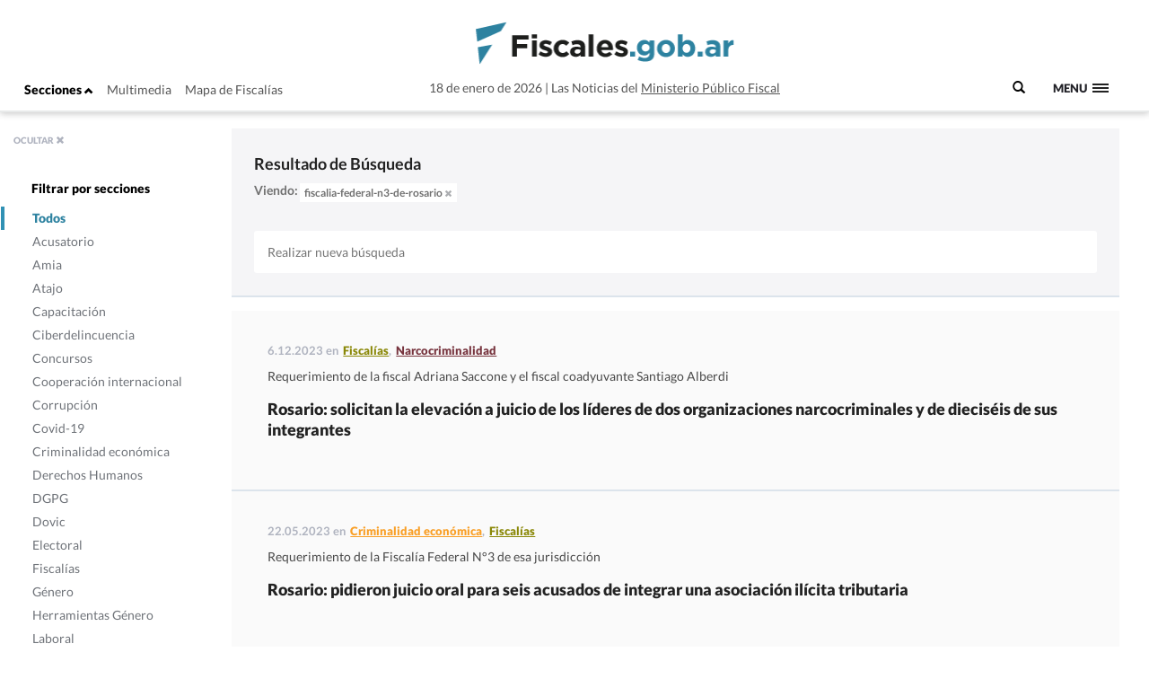

--- FILE ---
content_type: text/html; charset=UTF-8
request_url: https://www.fiscales.gob.ar/?s=&post_tag=fiscalia-federal-n3-de-rosario
body_size: 11666
content:
<!DOCTYPE html>
<!--[if IE 7]>
<html class="ie ie7" lang="es-AR">
<link rel="stylesheet" type="text/css" href="ie7.css" />
<![endif]-->
<!--[if IE 8]>
<html class="ie ie8" lang="es-AR">
<link rel="stylesheet" type="text/css" href="/wp-content/themes/global-includes/css/ie8.css" />
<![endif]-->
<!--[if !(IE 7) | !(IE 8)  ]><!-->
<html lang="es-AR">
<!--<![endif]-->
<head>
    <meta charset="UTF-8" />
    <meta http-equiv="X-UA-Compatible" content="IE=edge" />
    <meta name="viewport" content="width=device-width, initial-scale=1">
    <link rel="shortcut icon" href="https://www.fiscales.gob.ar/favicon.ico" />
    <meta property="og:url" content="https://www.fiscales.gob.ar/narcocriminalidad/rosario-solicitan-la-elevacion-a-juicio-de-los-lideres-de-dos-organizaciones-narcocriminales-y-de-dieciseis-de-sus-integrantes/" />
    <meta property="og:type" content="article" />
    <meta property="og:title" content="Rosario: solicitan la elevación a juicio de los líderes de dos organizaciones narcocriminales y de dieciséis de sus integrantes" />
    <meta property="og:image" content="https://www.fiscales.gob.ar/wp-content/themes/images/logo_fiscales_300.jpg"/>
<meta name="twitter:title" content="Rosario: solicitan la elevación a juicio de los líderes de dos organizaciones narcocriminales y de dieciséis de sus integrantes" />
<meta name="twitter:card" content="summary_large_image" />
<meta name="twitter:image" content="https://www.fiscales.gob.ar/wp-content/themes/images/logo_fiscales_300.jpg" />
<meta name="twitter:url" content="https://www.fiscales.gob.ar/narcocriminalidad/rosario-solicitan-la-elevacion-a-juicio-de-los-lideres-de-dos-organizaciones-narcocriminales-y-de-dieciseis-de-sus-integrantes/" />
<meta name="robots" content="max-image-preview:large" />
    <title>  | Resultados de la búsqueda  | Fiscales.gob.ar</title>
    <link href="https://www.fiscales.gob.ar/wp-content/themes/global-includes/bootstrap-3.2.0-dist/css/bootstrap.css" rel="stylesheet">
    <link href='https://recursos.mpf.gov.ar/StaticContent/sitios/fiscales-gob-ar.css?a' rel='stylesheet' type='text/css'>
    <link rel="profile" href="http://gmpg.org/xfn/11" />
    <link rel="pingback" href="https://www.fiscales.gob.ar/xmlrpc.php" />
        <!--[if lt IE 9]>
    <script src="https://www.fiscales.gob.ar/wp-content/themes/fiscales/js/html5.js" type="text/javascript"></script>
    <![endif]-->
    <meta name='robots' content='noindex, follow, max-image-preview:large' />
	<style>img:is([sizes="auto" i], [sizes^="auto," i]) { contain-intrinsic-size: 3000px 1500px }</style>
	<link rel='dns-prefetch' href='//recursos.mpf.gov.ar' />
<link rel="alternate" type="application/rss+xml" title="Fiscales.gob.ar &raquo; Resultados de búsqueda para &#8220;&#8221; RSS" href="https://www.fiscales.gob.ar/search/feed/rss2/" />
<link rel='stylesheet' id='wp-block-library-css' href='https://www.fiscales.gob.ar/wp-includes/css/dist/block-library/style.min.css?ver=6.8.3' type='text/css' media='all' />
<style id='classic-theme-styles-inline-css' type='text/css'>
/*! This file is auto-generated */
.wp-block-button__link{color:#fff;background-color:#32373c;border-radius:9999px;box-shadow:none;text-decoration:none;padding:calc(.667em + 2px) calc(1.333em + 2px);font-size:1.125em}.wp-block-file__button{background:#32373c;color:#fff;text-decoration:none}
</style>
<style id='co-authors-plus-coauthors-style-inline-css' type='text/css'>
.wp-block-co-authors-plus-coauthors.is-layout-flow [class*=wp-block-co-authors-plus]{display:inline}

</style>
<style id='co-authors-plus-avatar-style-inline-css' type='text/css'>
.wp-block-co-authors-plus-avatar :where(img){height:auto;max-width:100%;vertical-align:bottom}.wp-block-co-authors-plus-coauthors.is-layout-flow .wp-block-co-authors-plus-avatar :where(img){vertical-align:middle}.wp-block-co-authors-plus-avatar:is(.alignleft,.alignright){display:table}.wp-block-co-authors-plus-avatar.aligncenter{display:table;margin-inline:auto}

</style>
<style id='co-authors-plus-image-style-inline-css' type='text/css'>
.wp-block-co-authors-plus-image{margin-bottom:0}.wp-block-co-authors-plus-image :where(img){height:auto;max-width:100%;vertical-align:bottom}.wp-block-co-authors-plus-coauthors.is-layout-flow .wp-block-co-authors-plus-image :where(img){vertical-align:middle}.wp-block-co-authors-plus-image:is(.alignfull,.alignwide) :where(img){width:100%}.wp-block-co-authors-plus-image:is(.alignleft,.alignright){display:table}.wp-block-co-authors-plus-image.aligncenter{display:table;margin-inline:auto}

</style>
<style id='global-styles-inline-css' type='text/css'>
:root{--wp--preset--aspect-ratio--square: 1;--wp--preset--aspect-ratio--4-3: 4/3;--wp--preset--aspect-ratio--3-4: 3/4;--wp--preset--aspect-ratio--3-2: 3/2;--wp--preset--aspect-ratio--2-3: 2/3;--wp--preset--aspect-ratio--16-9: 16/9;--wp--preset--aspect-ratio--9-16: 9/16;--wp--preset--color--black: #000000;--wp--preset--color--cyan-bluish-gray: #abb8c3;--wp--preset--color--white: #ffffff;--wp--preset--color--pale-pink: #f78da7;--wp--preset--color--vivid-red: #cf2e2e;--wp--preset--color--luminous-vivid-orange: #ff6900;--wp--preset--color--luminous-vivid-amber: #fcb900;--wp--preset--color--light-green-cyan: #7bdcb5;--wp--preset--color--vivid-green-cyan: #00d084;--wp--preset--color--pale-cyan-blue: #8ed1fc;--wp--preset--color--vivid-cyan-blue: #0693e3;--wp--preset--color--vivid-purple: #9b51e0;--wp--preset--gradient--vivid-cyan-blue-to-vivid-purple: linear-gradient(135deg,rgba(6,147,227,1) 0%,rgb(155,81,224) 100%);--wp--preset--gradient--light-green-cyan-to-vivid-green-cyan: linear-gradient(135deg,rgb(122,220,180) 0%,rgb(0,208,130) 100%);--wp--preset--gradient--luminous-vivid-amber-to-luminous-vivid-orange: linear-gradient(135deg,rgba(252,185,0,1) 0%,rgba(255,105,0,1) 100%);--wp--preset--gradient--luminous-vivid-orange-to-vivid-red: linear-gradient(135deg,rgba(255,105,0,1) 0%,rgb(207,46,46) 100%);--wp--preset--gradient--very-light-gray-to-cyan-bluish-gray: linear-gradient(135deg,rgb(238,238,238) 0%,rgb(169,184,195) 100%);--wp--preset--gradient--cool-to-warm-spectrum: linear-gradient(135deg,rgb(74,234,220) 0%,rgb(151,120,209) 20%,rgb(207,42,186) 40%,rgb(238,44,130) 60%,rgb(251,105,98) 80%,rgb(254,248,76) 100%);--wp--preset--gradient--blush-light-purple: linear-gradient(135deg,rgb(255,206,236) 0%,rgb(152,150,240) 100%);--wp--preset--gradient--blush-bordeaux: linear-gradient(135deg,rgb(254,205,165) 0%,rgb(254,45,45) 50%,rgb(107,0,62) 100%);--wp--preset--gradient--luminous-dusk: linear-gradient(135deg,rgb(255,203,112) 0%,rgb(199,81,192) 50%,rgb(65,88,208) 100%);--wp--preset--gradient--pale-ocean: linear-gradient(135deg,rgb(255,245,203) 0%,rgb(182,227,212) 50%,rgb(51,167,181) 100%);--wp--preset--gradient--electric-grass: linear-gradient(135deg,rgb(202,248,128) 0%,rgb(113,206,126) 100%);--wp--preset--gradient--midnight: linear-gradient(135deg,rgb(2,3,129) 0%,rgb(40,116,252) 100%);--wp--preset--font-size--small: 13px;--wp--preset--font-size--medium: 20px;--wp--preset--font-size--large: 36px;--wp--preset--font-size--x-large: 42px;--wp--preset--spacing--20: 0.44rem;--wp--preset--spacing--30: 0.67rem;--wp--preset--spacing--40: 1rem;--wp--preset--spacing--50: 1.5rem;--wp--preset--spacing--60: 2.25rem;--wp--preset--spacing--70: 3.38rem;--wp--preset--spacing--80: 5.06rem;--wp--preset--shadow--natural: 6px 6px 9px rgba(0, 0, 0, 0.2);--wp--preset--shadow--deep: 12px 12px 50px rgba(0, 0, 0, 0.4);--wp--preset--shadow--sharp: 6px 6px 0px rgba(0, 0, 0, 0.2);--wp--preset--shadow--outlined: 6px 6px 0px -3px rgba(255, 255, 255, 1), 6px 6px rgba(0, 0, 0, 1);--wp--preset--shadow--crisp: 6px 6px 0px rgba(0, 0, 0, 1);}:where(.is-layout-flex){gap: 0.5em;}:where(.is-layout-grid){gap: 0.5em;}body .is-layout-flex{display: flex;}.is-layout-flex{flex-wrap: wrap;align-items: center;}.is-layout-flex > :is(*, div){margin: 0;}body .is-layout-grid{display: grid;}.is-layout-grid > :is(*, div){margin: 0;}:where(.wp-block-columns.is-layout-flex){gap: 2em;}:where(.wp-block-columns.is-layout-grid){gap: 2em;}:where(.wp-block-post-template.is-layout-flex){gap: 1.25em;}:where(.wp-block-post-template.is-layout-grid){gap: 1.25em;}.has-black-color{color: var(--wp--preset--color--black) !important;}.has-cyan-bluish-gray-color{color: var(--wp--preset--color--cyan-bluish-gray) !important;}.has-white-color{color: var(--wp--preset--color--white) !important;}.has-pale-pink-color{color: var(--wp--preset--color--pale-pink) !important;}.has-vivid-red-color{color: var(--wp--preset--color--vivid-red) !important;}.has-luminous-vivid-orange-color{color: var(--wp--preset--color--luminous-vivid-orange) !important;}.has-luminous-vivid-amber-color{color: var(--wp--preset--color--luminous-vivid-amber) !important;}.has-light-green-cyan-color{color: var(--wp--preset--color--light-green-cyan) !important;}.has-vivid-green-cyan-color{color: var(--wp--preset--color--vivid-green-cyan) !important;}.has-pale-cyan-blue-color{color: var(--wp--preset--color--pale-cyan-blue) !important;}.has-vivid-cyan-blue-color{color: var(--wp--preset--color--vivid-cyan-blue) !important;}.has-vivid-purple-color{color: var(--wp--preset--color--vivid-purple) !important;}.has-black-background-color{background-color: var(--wp--preset--color--black) !important;}.has-cyan-bluish-gray-background-color{background-color: var(--wp--preset--color--cyan-bluish-gray) !important;}.has-white-background-color{background-color: var(--wp--preset--color--white) !important;}.has-pale-pink-background-color{background-color: var(--wp--preset--color--pale-pink) !important;}.has-vivid-red-background-color{background-color: var(--wp--preset--color--vivid-red) !important;}.has-luminous-vivid-orange-background-color{background-color: var(--wp--preset--color--luminous-vivid-orange) !important;}.has-luminous-vivid-amber-background-color{background-color: var(--wp--preset--color--luminous-vivid-amber) !important;}.has-light-green-cyan-background-color{background-color: var(--wp--preset--color--light-green-cyan) !important;}.has-vivid-green-cyan-background-color{background-color: var(--wp--preset--color--vivid-green-cyan) !important;}.has-pale-cyan-blue-background-color{background-color: var(--wp--preset--color--pale-cyan-blue) !important;}.has-vivid-cyan-blue-background-color{background-color: var(--wp--preset--color--vivid-cyan-blue) !important;}.has-vivid-purple-background-color{background-color: var(--wp--preset--color--vivid-purple) !important;}.has-black-border-color{border-color: var(--wp--preset--color--black) !important;}.has-cyan-bluish-gray-border-color{border-color: var(--wp--preset--color--cyan-bluish-gray) !important;}.has-white-border-color{border-color: var(--wp--preset--color--white) !important;}.has-pale-pink-border-color{border-color: var(--wp--preset--color--pale-pink) !important;}.has-vivid-red-border-color{border-color: var(--wp--preset--color--vivid-red) !important;}.has-luminous-vivid-orange-border-color{border-color: var(--wp--preset--color--luminous-vivid-orange) !important;}.has-luminous-vivid-amber-border-color{border-color: var(--wp--preset--color--luminous-vivid-amber) !important;}.has-light-green-cyan-border-color{border-color: var(--wp--preset--color--light-green-cyan) !important;}.has-vivid-green-cyan-border-color{border-color: var(--wp--preset--color--vivid-green-cyan) !important;}.has-pale-cyan-blue-border-color{border-color: var(--wp--preset--color--pale-cyan-blue) !important;}.has-vivid-cyan-blue-border-color{border-color: var(--wp--preset--color--vivid-cyan-blue) !important;}.has-vivid-purple-border-color{border-color: var(--wp--preset--color--vivid-purple) !important;}.has-vivid-cyan-blue-to-vivid-purple-gradient-background{background: var(--wp--preset--gradient--vivid-cyan-blue-to-vivid-purple) !important;}.has-light-green-cyan-to-vivid-green-cyan-gradient-background{background: var(--wp--preset--gradient--light-green-cyan-to-vivid-green-cyan) !important;}.has-luminous-vivid-amber-to-luminous-vivid-orange-gradient-background{background: var(--wp--preset--gradient--luminous-vivid-amber-to-luminous-vivid-orange) !important;}.has-luminous-vivid-orange-to-vivid-red-gradient-background{background: var(--wp--preset--gradient--luminous-vivid-orange-to-vivid-red) !important;}.has-very-light-gray-to-cyan-bluish-gray-gradient-background{background: var(--wp--preset--gradient--very-light-gray-to-cyan-bluish-gray) !important;}.has-cool-to-warm-spectrum-gradient-background{background: var(--wp--preset--gradient--cool-to-warm-spectrum) !important;}.has-blush-light-purple-gradient-background{background: var(--wp--preset--gradient--blush-light-purple) !important;}.has-blush-bordeaux-gradient-background{background: var(--wp--preset--gradient--blush-bordeaux) !important;}.has-luminous-dusk-gradient-background{background: var(--wp--preset--gradient--luminous-dusk) !important;}.has-pale-ocean-gradient-background{background: var(--wp--preset--gradient--pale-ocean) !important;}.has-electric-grass-gradient-background{background: var(--wp--preset--gradient--electric-grass) !important;}.has-midnight-gradient-background{background: var(--wp--preset--gradient--midnight) !important;}.has-small-font-size{font-size: var(--wp--preset--font-size--small) !important;}.has-medium-font-size{font-size: var(--wp--preset--font-size--medium) !important;}.has-large-font-size{font-size: var(--wp--preset--font-size--large) !important;}.has-x-large-font-size{font-size: var(--wp--preset--font-size--x-large) !important;}
:where(.wp-block-post-template.is-layout-flex){gap: 1.25em;}:where(.wp-block-post-template.is-layout-grid){gap: 1.25em;}
:where(.wp-block-columns.is-layout-flex){gap: 2em;}:where(.wp-block-columns.is-layout-grid){gap: 2em;}
:root :where(.wp-block-pullquote){font-size: 1.5em;line-height: 1.6;}
</style>
<link rel='stylesheet' id='contact-form-7-css' href='https://www.fiscales.gob.ar/wp-content/plugins/contact-form-7/includes/css/styles.css?ver=6.1.1' type='text/css' media='all' />
<link rel='stylesheet' id='style-name-css' href='https://www.fiscales.gob.ar/wp-content/themes/fiscales/style.css?ver=202509161317' type='text/css' media='all' />
<link rel='stylesheet' id='font-awesome-css' href='https://www.fiscales.gob.ar/wp-content/themes/global-includes//font-awesome-4.7.0/css/font-awesome.min.css?ver=6.8.3' type='text/css' media='all' />
<link rel='stylesheet' id='dashicons-css' href='https://www.fiscales.gob.ar/wp-includes/css/dashicons.min.css?ver=6.8.3' type='text/css' media='all' />
<link rel='stylesheet' id='bxslider-css' href='https://www.fiscales.gob.ar/wp-content/themes/global-includes/jquery.bxslider/jquery.bxslider.css?ver=6.8.3' type='text/css' media='all' />
<link rel='stylesheet' id='jquery-ui-css-css' href='https://recursos.mpf.gov.ar/StaticContent//jquery-ui-1.12.1/jquery-ui.css?ver=6.8.3' type='text/css' media='all' />
<script type="text/javascript" src="https://www.fiscales.gob.ar/wp-includes/js/jquery/jquery.min.js?ver=3.7.1" id="jquery-core-js"></script>
<script type="text/javascript" src="https://www.fiscales.gob.ar/wp-includes/js/jquery/jquery-migrate.min.js?ver=3.4.1" id="jquery-migrate-js"></script>
<script type="text/javascript" src="https://www.fiscales.gob.ar/wp-content/themes/fiscales/js/helper.js?ver=6.8.3" id="helperjs-js"></script>
<script type="text/javascript" src="https://www.fiscales.gob.ar/wp-content/themes/fiscales/js/imageloaded.min.js?ver=6.8.3" id="cargar_imagedloaded-js"></script>
<script type="text/javascript" src="https://www.fiscales.gob.ar/wp-content/themes/global-includes/jquery.bxslider/jquery.bxslider.min.js?ver=202509161317" id="bxslider-script-js"></script>
<script type="text/javascript" src="https://www.fiscales.gob.ar/wp-content/themes/global-includes/js/jquery.masonry.min.js?ver=202509161317" id="mansonry-js"></script>
<script type="text/javascript" src="https://www.fiscales.gob.ar/wp-content/themes/global-includes/js/jquery.highlight.js?ver=202509161317" id="highlight-js"></script>
<script type="text/javascript" src="https://www.fiscales.gob.ar/wp-content/themes/global-includes/colorbox/jquery.colorbox-min.js?ver=202509161317" id="colorbox-js"></script>
<script type="text/javascript" src="https://www.fiscales.gob.ar/wp-content/themes/global-includes/js/helpers.js?ver=202509161317" id="helpers-js"></script>
<link rel="EditURI" type="application/rsd+xml" title="RSD" href="https://www.fiscales.gob.ar/xmlrpc.php?rsd" />
<meta name="generator" content="WordPress 6.8.3" />
<!-- nodo:2-->    <script src="https://www.fiscales.gob.ar/wp-content/themes/global-includes/bootstrap-3.2.0-dist/js/bootstrap.min.js" ></script>
    <style type="text/css">
    html { -webkit-font-smoothing: antialiased; }
    </style>

</head>

<body>
  <header class="fs-header fs-header-mobile">
    <div class="container-fluid">
        <div class="row">
            <div class="col-md-4 header-contenedor header-contenedor-mobile">
                <ul class="menu-izquierda">
                    <li>
                        <button id="showLeftPush">Secciones <span class="glyphicon glyphicon-chevron-up"></span></button>
                    </li>
                    <li id="menu-item-12102" class="menu-item menu-item-type-custom menu-item-object-custom menu-item-12102"><a target="_blank" href="/multimedia">Multimedia</a></li>
<li id="menu-item-12103" class="menu-item menu-item-type-custom menu-item-object-custom menu-item-12103"><a href="http://www.mpf.gob.ar/mapa-fiscalias/">Mapa de Fiscalías</a></li>
                </ul>
            </div>
                        <div class="header-container col-xs-12 col-md-6">
                <div class="header-txt-2 izq">18 de enero de 2026</div>
                <div class="fs-logo"><a href="https://www.fiscales.gob.ar/" title="Fiscales.gob.ar" rel="home"><img class="img-logo" src="/wp-content/themes/fiscales/images/logofiscales-lg.png" alt="Logo"></a></div>
                <div class="fs-logo-menu hidden">
                    <a href="#0"><img class="img-logo" src="/wp-content/themes/fiscales/images/logofiscales-lg.png" alt="Logo"></a>
                </div>
                <div class="header-txt-2 der">Las Noticias del <a class="link" href="http://www.mpf.gob.ar">Ministerio Público Fiscal</a></div>
                <div class="header-txt-1">18 de enero de 2026  |  Las Noticias del <a class="link" href="http://www.mpf.gob.ar">Ministerio Público Fiscal</a></div>
            </div>
        </div>
        <div class="buscador-menu">
            <form role="search" method="get" id="searchform" action="/">
                <label for="s">
                    <span class="glyphicon glyphicon-search"></span>
                </label>
                <input type="text" name="s" value="" placeholder=" Buscar" class="" id="s" />
            </form>
        </div>
        <a class="fs-primary-nav-trigger" href="#0">
            <span class="fs-menu-text">Menu</span><span class="fs-menu-icon"></span>
        </a> <!-- fs-primary-nav-trigger -->
    </div>
</header>

<nav>
    <div class="container-fluid">
        <ul class="fs-primary-nav">
            <div class="col-md-1"></div>
           <li id="menu-item-12113" class="title-hide col-md-2 menu-item menu-item-type-custom menu-item-object-custom menu-item-has-children menu-item-12113"><a href="#columna1">Columna1</a>
<ul class="sub-menu">
	<li id="menu-item-12184" class="menu-item menu-item-type-taxonomy menu-item-object-category menu-item-12184"><a href="https://www.fiscales.gob.ar/procuracion-general/">Procuración General</a></li>
	<li id="menu-item-12179" class="menu-item menu-item-type-taxonomy menu-item-object-category menu-item-has-children menu-item-12179"><a href="https://www.fiscales.gob.ar/fiscalias/">Fiscalías</a>
	<ul class="sub-menu">
		<li id="menu-item-12212" class="hide menu-item menu-item-type-custom menu-item-object-custom menu-item-12212"><a href="http://www.mpf.gob.ar/mapa-fiscalias/">Mapa de Fiscalías</a></li>
		<li id="menu-item-12213" class="hide menu-item menu-item-type-custom menu-item-object-custom menu-item-has-children menu-item-12213"><a href="#">Unidades Especiales</a>
		<ul class="sub-menu">
			<li id="menu-item-12214" class="hide menu-item menu-item-type-custom menu-item-object-custom menu-item-12214"><a href="http://www.mpf.gob.ar/ufiamia/">Amia</a></li>
			<li id="menu-item-12216" class="hide menu-item menu-item-type-custom menu-item-object-custom menu-item-12216"><a href="http://www.mpf.gob.ar/delitos-con-autor-desconocido/">Delitos de Autor Desconocido</a></li>
			<li id="menu-item-12218" class="hide menu-item menu-item-type-custom menu-item-object-custom menu-item-12218"><a href="http://www.mpf.gob.ar/ufisex/">Delito contra la Integridad Sexual</a></li>
			<li id="menu-item-12219" class="hide menu-item menu-item-type-custom menu-item-object-custom menu-item-12219"><a href="http://www.mpf.gob.ar/ufipami/">Pami</a></li>
			<li id="menu-item-12220" class="hide menu-item menu-item-type-custom menu-item-object-custom menu-item-12220"><a href="http://www.mpf.gob.ar/ufirenar/">Renar</a></li>
			<li id="menu-item-12215" class="hide menu-item menu-item-type-custom menu-item-object-custom menu-item-12215"><a href="http://www.mpf.gob.ar/ufises/">Seguridad Social</a></li>
			<li id="menu-item-18975" class="hide menu-item menu-item-type-custom menu-item-object-custom menu-item-18975"><a href="https://www.mpf.gob.ar/ufese/">Secuestros Extorsivos</a></li>
		</ul>
</li>
	</ul>
</li>
	<li id="menu-item-64533" class="menu-item menu-item-type-taxonomy menu-item-object-category menu-item-64533"><a href="https://www.fiscales.gob.ar/acusatorio/">Acusatorio</a></li>
	<li id="menu-item-12181" class="menu-item menu-item-type-taxonomy menu-item-object-category menu-item-has-children menu-item-12181"><a href="https://www.fiscales.gob.ar/lesa-humanidad/">Lesa humanidad</a>
	<ul class="sub-menu">
		<li id="menu-item-12243" class="menu-item menu-item-type-custom menu-item-object-custom menu-item-12243"><a href="/lesa-humanidad/?tipo-entrada=informes">Informes</a></li>
		<li id="menu-item-12244" class="menu-item menu-item-type-custom menu-item-object-custom menu-item-12244"><a href="/lesa-humanidad/?tipo-entrada=agenda">Agenda</a></li>
		<li id="menu-item-12269" class="menu-item menu-item-type-post_type menu-item-object-page menu-item-12269"><a href="https://www.fiscales.gob.ar/unidad-de-apropiacion/">Unidad de Apropiación</a></li>
		<li id="menu-item-12285" class="menu-item menu-item-type-custom menu-item-object-custom menu-item-12285"><a href="/lesa-humanidad/?tipo-entrada=estadisticas">Estadísticas</a></li>
	</ul>
</li>
</ul>
</li>
<li id="menu-item-12169" class="title-hide col-md-2 menu-item menu-item-type-custom menu-item-object-custom menu-item-has-children menu-item-12169"><a href="http://Columna2">Columna2</a>
<ul class="sub-menu">
	<li id="menu-item-12177" class="menu-item menu-item-type-taxonomy menu-item-object-category menu-item-12177"><a href="https://www.fiscales.gob.ar/criminalidad-economica/">Criminalidad económica</a></li>
	<li id="menu-item-12176" class="menu-item menu-item-type-taxonomy menu-item-object-category menu-item-12176"><a href="https://www.fiscales.gob.ar/corrupcion/">Corrupción</a></li>
	<li id="menu-item-12182" class="menu-item menu-item-type-taxonomy menu-item-object-category menu-item-12182"><a href="https://www.fiscales.gob.ar/narcocriminalidad/">Narcocriminalidad</a></li>
	<li id="menu-item-12185" class="menu-item menu-item-type-taxonomy menu-item-object-category menu-item-has-children menu-item-12185"><a href="https://www.fiscales.gob.ar/trata/">Trata</a>
	<ul class="sub-menu">
		<li id="menu-item-12271" class="menu-item menu-item-type-custom menu-item-object-custom menu-item-12271"><a href="/trata/?tipo-entrada=informes">Informes</a></li>
		<li id="menu-item-12272" class="menu-item menu-item-type-custom menu-item-object-custom menu-item-12272"><a href="#">Herramientas</a></li>
	</ul>
</li>
</ul>
</li>
<li id="menu-item-12170" class="title-hide col-md-2 menu-item menu-item-type-custom menu-item-object-custom menu-item-has-children menu-item-12170"><a href="#columna3">Columna3</a>
<ul class="sub-menu">
	<li id="menu-item-12799" class="menu-item menu-item-type-taxonomy menu-item-object-category menu-item-12799"><a href="https://www.fiscales.gob.ar/amia/">Amia</a></li>
	<li id="menu-item-12173" class="menu-item menu-item-type-taxonomy menu-item-object-category menu-item-has-children menu-item-12173"><a href="https://www.fiscales.gob.ar/atajo/">Atajo</a>
	<ul class="sub-menu">
		<li id="menu-item-17586" class="menu-item menu-item-type-post_type menu-item-object-page menu-item-17586"><a href="https://www.fiscales.gob.ar/que-son-las-agencias-atajo/">¿Qué son las agencias ATAJO?</a></li>
		<li id="menu-item-12245" class="menu-item menu-item-type-custom menu-item-object-custom menu-item-12245"><a href="/atajo/?tipo-entrada=agenda">Agenda</a></li>
		<li id="menu-item-12275" class="menu-item menu-item-type-custom menu-item-object-custom menu-item-12275"><a href="/atajo/?tipo-entrada=atajo-federal">Atajo Federal</a></li>
		<li id="menu-item-12276" class="menu-item menu-item-type-custom menu-item-object-custom menu-item-12276"><a href="/atajo/?tipo-entrada=documentos">Documentos</a></li>
		<li id="menu-item-12277" class="menu-item menu-item-type-custom menu-item-object-custom menu-item-12277"><a href="/atajo/?tipo-entrada=boletin-mensual">Boletín Mensual</a></li>
		<li id="menu-item-12278" class="menu-item menu-item-type-custom menu-item-object-custom menu-item-12278"><a href="/atajo/?tipo-entrada=videos">Videos</a></li>
	</ul>
</li>
</ul>
</li>
<li id="menu-item-12171" class="title-hide col-md-2 menu-item menu-item-type-custom menu-item-object-custom menu-item-has-children menu-item-12171"><a href="#columna4">Columna4</a>
<ul class="sub-menu">
	<li id="menu-item-12186" class="menu-item menu-item-type-taxonomy menu-item-object-category menu-item-has-children menu-item-12186"><a href="https://www.fiscales.gob.ar/violencia-institucional/">Violencia institucional</a>
	<ul class="sub-menu">
		<li id="menu-item-12279" class="menu-item menu-item-type-custom menu-item-object-custom menu-item-12279"><a href="/violencia-institucional/?tipo-entrada=informes">Informes</a></li>
	</ul>
</li>
	<li id="menu-item-12180" class="menu-item menu-item-type-taxonomy menu-item-object-category menu-item-has-children menu-item-12180"><a href="https://www.fiscales.gob.ar/genero/">Género</a>
	<ul class="sub-menu">
		<li id="menu-item-12280" class="menu-item menu-item-type-custom menu-item-object-custom menu-item-12280"><a href="/tipo_resolucion/genero">Resoluciones</a></li>
		<li id="menu-item-12281" class="menu-item menu-item-type-custom menu-item-object-custom menu-item-12281"><a href="/tipo_normativa/genero">Normativas Internacional y local</a></li>
	</ul>
</li>
	<li id="menu-item-12178" class="menu-item menu-item-type-taxonomy menu-item-object-category menu-item-12178"><a href="https://www.fiscales.gob.ar/dovic/">Dovic</a></li>
	<li id="menu-item-12174" class="menu-item menu-item-type-taxonomy menu-item-object-category menu-item-12174"><a href="https://www.fiscales.gob.ar/capacitacion/">Capacitación</a></li>
	<li id="menu-item-12175" class="menu-item menu-item-type-taxonomy menu-item-object-category menu-item-12175"><a href="https://www.fiscales.gob.ar/ciberdelincuencia/">Ciberdelincuencia</a></li>
	<li id="menu-item-16221" class="menu-item menu-item-type-taxonomy menu-item-object-category menu-item-16221"><a href="https://www.fiscales.gob.ar/usuarios-y-consumidores/">Usuarios y consumidores</a></li>
</ul>
</li>
<li id="menu-item-12172" class="title-hide col-md-2 menu-item menu-item-type-custom menu-item-object-custom menu-item-has-children menu-item-12172"><a href="#columna5">Columna5</a>
<ul class="sub-menu">
	<li id="menu-item-12187" class="menu-item menu-item-type-custom menu-item-object-custom menu-item-12187"><a target="_blank" href="https://www.youtube.com/user/PGNcomunicacion">Sección Multimedia</a></li>
	<li id="menu-item-12188" class="menu-item menu-item-type-custom menu-item-object-custom menu-item-12188"><a href="http://www.mpf.gob.ar/mapa-fiscalias/">Mapa de Fiscalías</a></li>
	<li id="menu-item-12189" class="menu-item menu-item-type-custom menu-item-object-custom menu-item-12189"><a href="http://www.mpf.gob.ar/cppn/">Nuevo Código Procesal Penal</a></li>
	<li id="menu-item-12190" class="menu-item menu-item-type-custom menu-item-object-custom menu-item-has-children menu-item-12190"><a href="#">Redes Sociales</a>
	<ul class="sub-menu">
		<li id="menu-item-12191" class="menu-item menu-item-type-custom menu-item-object-custom menu-item-12191"><a target="_blank" href="https://www.facebook.com/Procuraci%C3%B3n-General-de-la-Naci%C3%B3n-120906011400653/">Facebook</a></li>
		<li id="menu-item-12192" class="menu-item menu-item-type-custom menu-item-object-custom menu-item-12192"><a target="_blank" href="https://twitter.com/FiscalesGobAr">Twitter</a></li>
		<li id="menu-item-12193" class="menu-item menu-item-type-custom menu-item-object-custom menu-item-12193"><a target="_blank" href="https://www.youtube.com/user/PGNcomunicacion">Youtube</a></li>
	</ul>
</li>
</ul>
</li>
        </ul>
    </div>
</nav>
<div class="content">
  <nav class="cbp-spmenu buscar cbp-spmenu-vertical cbp-spmenu-left cbp-spmenu-open hidden-xs" id="cbp-spmenu-s1">
    <div class="boton-cerrar">
            <button id="showLeftPush2">OCULTAR <span class="glyphicon glyphicon-remove"></span></button>
    </div>
    <div class="menu-hover">
        <ul class = "menu_lateral_secciones">            <br>
            <li class="titulo-menu"><strong>Filtrar por secciones</strong></li>
            <li class ="menu-item menu-item-type-taxonomy menu-item-object-category current-menu-item activo-todos">
                <label class="btn-filtros btn-todos" data-slug="todos">
                    <input id="chk-todos" checked type="checkbox">Todos</label>
            </li>
                                    <li class ="menu-item menu-item-type-taxonomy menu-item-object-category activo-acusatorio">
                            <label class="btn-filtros btn-acusatorio" data-slug="acusatorio">
                                <input id="chk-acusatorio" class="chk-filtros"  type="checkbox"><span>Acusatorio</span></label>
                        </li>
                                    <li class ="menu-item menu-item-type-taxonomy menu-item-object-category activo-amia">
                            <label class="btn-filtros btn-amia" data-slug="amia">
                                <input id="chk-amia" class="chk-filtros"  type="checkbox"><span>Amia</span></label>
                        </li>
                                    <li class ="menu-item menu-item-type-taxonomy menu-item-object-category activo-atajo">
                            <label class="btn-filtros btn-atajo" data-slug="atajo">
                                <input id="chk-atajo" class="chk-filtros"  type="checkbox"><span>Atajo</span></label>
                        </li>
                                    <li class ="menu-item menu-item-type-taxonomy menu-item-object-category activo-capacitacion">
                            <label class="btn-filtros btn-capacitacion" data-slug="capacitacion">
                                <input id="chk-capacitacion" class="chk-filtros"  type="checkbox"><span>Capacitación</span></label>
                        </li>
                                    <li class ="menu-item menu-item-type-taxonomy menu-item-object-category activo-ciberdelincuencia">
                            <label class="btn-filtros btn-ciberdelincuencia" data-slug="ciberdelincuencia">
                                <input id="chk-ciberdelincuencia" class="chk-filtros"  type="checkbox"><span>Ciberdelincuencia</span></label>
                        </li>
                                    <li class ="menu-item menu-item-type-taxonomy menu-item-object-category activo-concursos">
                            <label class="btn-filtros btn-concursos" data-slug="concursos">
                                <input id="chk-concursos" class="chk-filtros"  type="checkbox"><span>Concursos</span></label>
                        </li>
                                    <li class ="menu-item menu-item-type-taxonomy menu-item-object-category activo-cooperacion-internacional">
                            <label class="btn-filtros btn-cooperacion-internacional" data-slug="cooperacion-internacional">
                                <input id="chk-cooperacion-internacional" class="chk-filtros"  type="checkbox"><span>Cooperación internacional</span></label>
                        </li>
                                    <li class ="menu-item menu-item-type-taxonomy menu-item-object-category activo-corrupcion">
                            <label class="btn-filtros btn-corrupcion" data-slug="corrupcion">
                                <input id="chk-corrupcion" class="chk-filtros"  type="checkbox"><span>Corrupción</span></label>
                        </li>
                                    <li class ="menu-item menu-item-type-taxonomy menu-item-object-category activo-covid-19">
                            <label class="btn-filtros btn-covid-19" data-slug="covid-19">
                                <input id="chk-covid-19" class="chk-filtros"  type="checkbox"><span>Covid-19</span></label>
                        </li>
                                    <li class ="menu-item menu-item-type-taxonomy menu-item-object-category activo-criminalidad-economica">
                            <label class="btn-filtros btn-criminalidad-economica" data-slug="criminalidad-economica">
                                <input id="chk-criminalidad-economica" class="chk-filtros"  type="checkbox"><span>Criminalidad económica</span></label>
                        </li>
                                    <li class ="menu-item menu-item-type-taxonomy menu-item-object-category activo-dd-hh">
                            <label class="btn-filtros btn-dd-hh" data-slug="dd-hh">
                                <input id="chk-dd-hh" class="chk-filtros"  type="checkbox"><span>Derechos Humanos</span></label>
                        </li>
                                    <li class ="menu-item menu-item-type-taxonomy menu-item-object-category activo-dgpg">
                            <label class="btn-filtros btn-dgpg" data-slug="dgpg">
                                <input id="chk-dgpg" class="chk-filtros"  type="checkbox"><span>DGPG</span></label>
                        </li>
                                    <li class ="menu-item menu-item-type-taxonomy menu-item-object-category activo-dovic">
                            <label class="btn-filtros btn-dovic" data-slug="dovic">
                                <input id="chk-dovic" class="chk-filtros"  type="checkbox"><span>Dovic</span></label>
                        </li>
                                    <li class ="menu-item menu-item-type-taxonomy menu-item-object-category activo-electoral">
                            <label class="btn-filtros btn-electoral" data-slug="electoral">
                                <input id="chk-electoral" class="chk-filtros"  type="checkbox"><span>Electoral</span></label>
                        </li>
                                    <li class ="menu-item menu-item-type-taxonomy menu-item-object-category activo-fiscalias">
                            <label class="btn-filtros btn-fiscalias" data-slug="fiscalias">
                                <input id="chk-fiscalias" class="chk-filtros"  type="checkbox"><span>Fiscalías</span></label>
                        </li>
                                    <li class ="menu-item menu-item-type-taxonomy menu-item-object-category activo-genero">
                            <label class="btn-filtros btn-genero" data-slug="genero">
                                <input id="chk-genero" class="chk-filtros"  type="checkbox"><span>Género</span></label>
                        </li>
                                    <li class ="menu-item menu-item-type-taxonomy menu-item-object-category activo-acciones-genero">
                            <label class="btn-filtros btn-acciones-genero" data-slug="acciones-genero">
                                <input id="chk-acciones-genero" class="chk-filtros"  type="checkbox"><span>Herramientas Género</span></label>
                        </li>
                                    <li class ="menu-item menu-item-type-taxonomy menu-item-object-category activo-laboral">
                            <label class="btn-filtros btn-laboral" data-slug="laboral">
                                <input id="chk-laboral" class="chk-filtros"  type="checkbox"><span>Laboral</span></label>
                        </li>
                                    <li class ="menu-item menu-item-type-taxonomy menu-item-object-category activo-lesa-humanidad">
                            <label class="btn-filtros btn-lesa-humanidad" data-slug="lesa-humanidad">
                                <input id="chk-lesa-humanidad" class="chk-filtros"  type="checkbox"><span>Lesa humanidad</span></label>
                        </li>
                                    <li class ="menu-item menu-item-type-taxonomy menu-item-object-category activo-medio-ambiente">
                            <label class="btn-filtros btn-medio-ambiente" data-slug="medio-ambiente">
                                <input id="chk-medio-ambiente" class="chk-filtros"  type="checkbox"><span>Medio ambiente</span></label>
                        </li>
                                    <li class ="menu-item menu-item-type-taxonomy menu-item-object-category activo-narcocriminalidad">
                            <label class="btn-filtros btn-narcocriminalidad" data-slug="narcocriminalidad">
                                <input id="chk-narcocriminalidad" class="chk-filtros"  type="checkbox"><span>Narcocriminalidad</span></label>
                        </li>
                                    <li class ="menu-item menu-item-type-taxonomy menu-item-object-category activo-pami">
                            <label class="btn-filtros btn-pami" data-slug="pami">
                                <input id="chk-pami" class="chk-filtros"  type="checkbox"><span>Pami</span></label>
                        </li>
                                    <li class ="menu-item menu-item-type-taxonomy menu-item-object-category activo-procuracion-general">
                            <label class="btn-filtros btn-procuracion-general" data-slug="procuracion-general">
                                <input id="chk-procuracion-general" class="chk-filtros"  type="checkbox"><span>Procuración General</span></label>
                        </li>
                                    <li class ="menu-item menu-item-type-taxonomy menu-item-object-category activo-publicaciones">
                            <label class="btn-filtros btn-publicaciones" data-slug="publicaciones">
                                <input id="chk-publicaciones" class="chk-filtros"  type="checkbox"><span>Publicaciones</span></label>
                        </li>
                                    <li class ="menu-item menu-item-type-taxonomy menu-item-object-category activo-recupero-de-activos">
                            <label class="btn-filtros btn-recupero-de-activos" data-slug="recupero-de-activos">
                                <input id="chk-recupero-de-activos" class="chk-filtros"  type="checkbox"><span>Recupero de activos</span></label>
                        </li>
                                    <li class ="menu-item menu-item-type-taxonomy menu-item-object-category activo-secuestros-extorsivos">
                            <label class="btn-filtros btn-secuestros-extorsivos" data-slug="secuestros-extorsivos">
                                <input id="chk-secuestros-extorsivos" class="chk-filtros"  type="checkbox"><span>Secuestros extorsivos</span></label>
                        </li>
                                    <li class ="menu-item menu-item-type-taxonomy menu-item-object-category activo-seguridad-social">
                            <label class="btn-filtros btn-seguridad-social" data-slug="seguridad-social">
                                <input id="chk-seguridad-social" class="chk-filtros"  type="checkbox"><span>Seguridad social</span></label>
                        </li>
                                    <li class ="menu-item menu-item-type-taxonomy menu-item-object-category activo-sifrai">
                            <label class="btn-filtros btn-sifrai" data-slug="sifrai">
                                <input id="chk-sifrai" class="chk-filtros"  type="checkbox"><span>SIFRAI</span></label>
                        </li>
                                    <li class ="menu-item menu-item-type-taxonomy menu-item-object-category activo-trata">
                            <label class="btn-filtros btn-trata" data-slug="trata">
                                <input id="chk-trata" class="chk-filtros"  type="checkbox"><span>Trata</span></label>
                        </li>
                                    <li class ="menu-item menu-item-type-taxonomy menu-item-object-category activo-usuarios-y-consumidores">
                            <label class="btn-filtros btn-usuarios-y-consumidores" data-slug="usuarios-y-consumidores">
                                <input id="chk-usuarios-y-consumidores" class="chk-filtros"  type="checkbox"><span>Usuarios y consumidores</span></label>
                        </li>
                                    <li class ="menu-item menu-item-type-taxonomy menu-item-object-category activo-violencia-institucional">
                            <label class="btn-filtros btn-violencia-institucional" data-slug="violencia-institucional">
                                <input id="chk-violencia-institucional" class="chk-filtros"  type="checkbox"><span>Violencia institucional</span></label>
                        </li>
                        <br>
	</ul>
        <div class="titulo-menu"><strong>Filtrar por fecha</strong></div>
        <div id="filtros-fecha">
          <div class="buscador-fecha form-group has-success has-feedback has-fecha">
            <input placeholder="Fecha desde" class="form-control"  type="text" id="fechaDesde" name="fechaDesde" value=""/>
            <span class="glyphicon glyphicon-calendar form-control-feedback" aria-hidden="true"></span>
            <span id="inputSuccess2Status" class="sr-only">(success)</span>
          </div>

          <div class="buscador-fecha form-group has-success has-feedback has-fecha">
            <input placeholder="Fecha hasta" class="form-control"  type="text" id="fechaHasta" name="fechaHasta" value=""/>
            <span class="glyphicon glyphicon-calendar form-control-feedback" aria-hidden="true"></span>
            <span id="inputSuccess2Status" class="sr-only">(success)</span>
          </div>
          <div class="buscador-fecha"><input type="button" id="btnFecha" name="btnFecha" value="Filtrar fechas"/></div>
        </div>
    </div>
</nav>

    <script>
        jQuery(document).ready(function() {
            jQuery('#fechaDesde,#fechaHasta').datepicker({
                dateFormat : 'yy/mm/dd'
            });
        });
    </script>
<script>
jQuery(document).ready(function($){

    var menuLeft = document.getElementById( 'cbp-spmenu-s1' ),
      showLeftPush = document.getElementById( 'showLeftPush'),
      showLeftPush2 = document.getElementById( 'showLeftPush2'),
      body = document.body;

    showLeftPush.onclick = function() {
    menulateral();
    };
    showLeftPush2.onclick = function() {
    menulateral();

    };
    function menulateral() {

        var ancho=$( window ).width();
        if(ancho > 480){
            classie.toggle( showLeftPush, 'active' );
            classie.toggle( body, 'cbp-spmenu-push-toright' );
            classie.toggle( menuLeft, 'cbp-spmenu-open' );
            disableOther( 'showLeftPush' );
            if($('.pini').hasClass('col-md-offset-2')){
                $('.pini').removeClass('col-md-offset-2');
                $('.pini').removeClass('col-md-10');
                $('.pini').addClass('col-md-12');
                $('#showLeftPush span.glyphicon').removeClass('glyphicon-chevron-up');
                $('#showLeftPush span.glyphicon').addClass('glyphicon-chevron-down');
            }else{
                $('.pini').addClass('col-md-offset-2');
                $('.pini').removeClass('col-md-12');
                $('.pini').addClass('col-md-10');
                $('#showLeftPush span.glyphicon').removeClass('glyphicon-chevron-down');
                $('#showLeftPush span.glyphicon').addClass('glyphicon-chevron-up');
            }
        }else{
            if($('#cbp-spmenu-s1').hasClass('hidden-xs')){
                $('#cbp-spmenu-s1').removeClass('hidden-xs');
                $('#showLeftPush span.glyphicon').removeClass('glyphicon-chevron-up');
                $('#showLeftPush span.glyphicon').addClass('glyphicon-chevron-down');
            }else{
                $('#cbp-spmenu-s1').addClass('hidden-xs');
                $('#showLeftPush span.glyphicon').removeClass('glyphicon-chevron-down');
                $('#showLeftPush span.glyphicon').addClass('glyphicon-chevron-up');
            }
        }
        $('.grid').masonry('layout');
    }

    function disableOther( button ) {
      if( button !== 'showLeftPush' ) {
        classie.toggle( showLeftPush, 'disabled' );
      }
    }
});

</script>
<script>
jQuery(function($){
  $( '.btn-filtros' ).on( 'click', function(e) {
    var categorias="";

    if($(this).data('slug').trim()!='todos'){
        var chk = $( this ).find('.chk-filtros');
        var ul=$( this ).parent().parent();
        var li=$( this ).parent();

        if(chk.is(':checked')){
            li.removeClass('current-menu-item');
            chk.prop('checked',false);
        }else{
            li.addClass('current-menu-item');
            chk.prop('checked',true);
        }

        ul.find('.current-menu-item label').each(function(){
            var cat=$(this).data('slug').trim();

            if(categorias=='' || categorias=='todos'){
                categorias=cat;
            }else{
                categorias=categorias + "," + cat;
            }
        });
    }
    var desde='';
    if($('#fechaDesde').val()!='')
    {desde=$('#fechaDesde').val();}
    var hasta='';
    if($('#fechaHasta').val()!='')
    {hasta=$('#fechaHasta').val();}

    window.location ='/?s=&category=' + categorias + '&post_tag=fiscalia-federal-n3-de-rosario' + '&tipo-entrada=' + '&desde=' + desde + '&hasta=' + hasta;

  });

   $( '#btnFecha').on( 'click', function(e) {
    var desde='';
    if($('#fechaDesde').val()!='')
    {desde=$('#fechaDesde').val();}
    var hasta='';
    if($('#fechaHasta').val()!='')
    {hasta=$('#fechaHasta').val();}
    window.location ='/?s=&category=&post_tag=fiscalia-federal-n3-de-rosario' + '&tipo-entrada=' + '&desde=' + desde + '&hasta=' + hasta;
   });
});
</script>
<script>
jQuery(function($){
  $( '.btn-quitar' ).on( 'click', function(e) {
    var categorias="";
    var posttag="fiscalia-federal-n3-de-rosario";
    var tipoentrada="";
    
    var tipo=$(this).data('tipo');
    var slug=$(this).data('slug');

    if(tipo=='category'){
        var chk = $( '#chk-' + slug );
        var li=$( '#chk-' + slug ).parent().parent();
        var ul=li.parent();
        
        if(chk.is(':checked')){
            li.removeClass('current-menu-item');
            chk.prop('checked',false);
        }else{
            li.addClass('current-menu-item');
            chk.prop('checked',true);
        }

        ul.find('.current-menu-item label').each(function(){
            var cat=$(this).data('slug').trim();

            if(categorias=='' || categorias=='todos'){
                categorias=cat;
            }else{
                categorias=categorias + "," + cat;
            }
        });
    }else{
        var categorias="";
        if(tipo=='post_tag'){
            posttag=posttag.replace(','+slug,'');
            posttag=posttag.replace(slug,'');
        }
        if(tipo=='tipo-entrada'){
            tipoentrada=tipoentrada.replace(','+slug,'');
            tipoentrada=tipoentrada.replace(slug,'');
        }        
    }
    
    var desde='';
    if($('#fechaDesde').val()!='')
    {desde=$('#fechaDesde').val();}
    var hasta='';
    if($('#fechaHasta').val()!='')
    {hasta=$('#fechaHasta').val();}

    window.location ='/?s=&category=' + categorias + '&post_tag=' + posttag + '&tipo-entrada=' + tipoentrada + '&desde=' + desde + '&hasta=' + hasta;

  });

});
</script>
  <div class="pini col-md-offset-2 col-xs-12 col-md-10">
    <div class="home-separacion">

        <div class="row" >
            <div class="col-xs-12 col-sm-12 col-md-12">
              <div class="buscador-contenedor">
                <div class="bold">
                  <h4>Resultado de Búsqueda</h4>
                    <span style="float:left;font-weight:bold;">Viendo:</span>
                    <div style="float:left;">
                                                <div class="tag  btn-quitar" data-tipo="post_tag" data-slug="fiscalia-federal-n3-de-rosario">
                                fiscalia-federal-n3-de-rosario                                <span class="glyphicon glyphicon-remove"></span>
                            </div>
                                                </div>
                </div>
              </br>

            <form role="search" method="get" id="searchform" action="/">
                <input type="text" name="s" value="" placeholder="Realizar nueva búsqueda" class="nueva-busqueda" >
            </form>
          </div>
            </div>
        </div>


<div class="col-xs-12 col-sm-12 col-md-12">
    <div class="nota-contenedor-buscar">
        <div class="row">
            <div class="col-xs-12 col-sm-12 col-md-12">
                            <div class="nota-acciones"><span class="left coma">6.12.2023 en </span>            <a href="/fiscalias" class="left"><div class="categoria fiscalias">Fiscalías</div></a>
                        <span class="left coma">,</span>
                        <a href="/narcocriminalidad" class="left"><div class="categoria narcocriminalidad">Narcocriminalidad</div></a>
        </div>
                </div>
        </div>
        <div class="row">
            <div class="col-xs-12 col-sm-12 col-md-12">
                <div class="nota-volanta left coma">Requerimiento de la fiscal Adriana Saccone y el fiscal coadyuvante Santiago Alberdi</div>            </div>
        </div>
        <div class="row">
            <div class="col-xs-12 col-sm-12 col-md-12">
                <div class="nota-titulo"><a href="https://www.fiscales.gob.ar/narcocriminalidad/rosario-solicitan-la-elevacion-a-juicio-de-los-lideres-de-dos-organizaciones-narcocriminales-y-de-dieciseis-de-sus-integrantes/"><span class="subrayado">Rosario: solicitan la elevación a juicio de los líderes de dos organizaciones narcocriminales y de dieciséis de sus integrantes</span></a></div>
            </div>
        </div>
    </div>
</div>

<div class="col-xs-12 col-sm-12 col-md-12">
    <div class="nota-contenedor-buscar">
        <div class="row">
            <div class="col-xs-12 col-sm-12 col-md-12">
                            <div class="nota-acciones"><span class="left coma">22.05.2023 en </span>            <a href="/criminalidad-economica" class="left"><div class="categoria criminalidad-economica">Criminalidad económica</div></a>
                        <span class="left coma">,</span>
                        <a href="/fiscalias" class="left"><div class="categoria fiscalias">Fiscalías</div></a>
        </div>
                </div>
        </div>
        <div class="row">
            <div class="col-xs-12 col-sm-12 col-md-12">
                <div class="nota-volanta left coma">Requerimiento de la Fiscalía Federal N°3 de esa jurisdicción</div>            </div>
        </div>
        <div class="row">
            <div class="col-xs-12 col-sm-12 col-md-12">
                <div class="nota-titulo"><a href="https://www.fiscales.gob.ar/criminalidad-economica/rosario-pidieron-juicio-oral-para-seis-acusados-de-integrar-una-asociacion-ilicita-tributaria/"><span class="subrayado">Rosario: pidieron juicio oral para seis acusados de integrar una asociación ilícita tributaria</span></a></div>
            </div>
        </div>
    </div>
</div>

<div class="col-xs-12 col-sm-12 col-md-12">
    <div class="nota-contenedor-buscar">
        <div class="row">
            <div class="col-xs-12 col-sm-12 col-md-12">
                            <div class="nota-acciones"><span class="left coma">20.03.2023 en </span>            <a href="/fiscalias" class="left"><div class="categoria fiscalias">Fiscalías</div></a>
                        <span class="left coma">,</span>
                        <a href="/narcocriminalidad" class="left"><div class="categoria narcocriminalidad">Narcocriminalidad</div></a>
        </div>
                </div>
        </div>
        <div class="row">
            <div class="col-xs-12 col-sm-12 col-md-12">
                <div class="nota-volanta left coma">Investigación de la Fiscalía Federal N°3 de Rosario</div>            </div>
        </div>
        <div class="row">
            <div class="col-xs-12 col-sm-12 col-md-12">
                <div class="nota-titulo"><a href="https://www.fiscales.gob.ar/narcocriminalidad/rosario-detuvieron-al-lider-y-a-otros-veinticuatro-integrantes-de-una-organizacion-narcocriminal/"><span class="subrayado">Rosario: detuvieron al líder y a otros veinticuatro integrantes de una organización narcocriminal</span></a></div>
            </div>
        </div>
    </div>
</div>

<div class="col-xs-12 col-sm-12 col-md-12">
    <div class="nota-contenedor-buscar">
        <div class="row">
            <div class="col-xs-12 col-sm-12 col-md-12">
                            <div class="nota-acciones"><span class="left coma">9.03.2023 en </span>            <a href="/fiscalias" class="left"><div class="categoria fiscalias">Fiscalías</div></a>
                        <span class="left coma">,</span>
                        <a href="/narcocriminalidad" class="left"><div class="categoria narcocriminalidad">Narcocriminalidad</div></a>
        </div>
                </div>
        </div>
        <div class="row">
            <div class="col-xs-12 col-sm-12 col-md-12">
                <div class="nota-volanta left coma">Requerimiento de la Fiscalía Federal N°3 de esa jurisdicción</div>            </div>
        </div>
        <div class="row">
            <div class="col-xs-12 col-sm-12 col-md-12">
                <div class="nota-titulo"><a href="https://www.fiscales.gob.ar/narcocriminalidad/pidieron-juicio-oral-contra-un-hombre-que-proveia-drogas-a-una-organizacion-narcocriminal-que-operaba-en-rosario/"><span class="subrayado">Pidieron juicio oral contra un hombre acusado de proveer drogas a una organización narcocriminal que operaba en Rosario</span></a></div>
            </div>
        </div>
    </div>
</div>

<div class="col-xs-12 col-sm-12 col-md-12">
    <div class="nota-contenedor-buscar">
        <div class="row">
            <div class="col-xs-12 col-sm-12 col-md-12">
                            <div class="nota-acciones"><span class="left coma">23.11.2022 en </span>            <a href="/fiscalias" class="left"><div class="categoria fiscalias">Fiscalías</div></a>
        </div>
                </div>
        </div>
        <div class="row">
            <div class="col-xs-12 col-sm-12 col-md-12">
                <div class="nota-volanta left coma">Requerimiento de la Fiscalía Federal N°3 de esa jurisdicción</div>            </div>
        </div>
        <div class="row">
            <div class="col-xs-12 col-sm-12 col-md-12">
                <div class="nota-titulo"><a href="https://www.fiscales.gob.ar/fiscalias/rosario-pidieron-que-vaya-a-juicio-un-hombre-acusado-por-haber-intentado-vender-y-sustituir-la-identidad-a-su-hija/"><span class="subrayado">Rosario: pidieron que vaya a juicio un hombre acusado por haber intentado vender y sustituir la identidad a su hija</span></a></div>
            </div>
        </div>
    </div>
</div>

<div class="col-xs-12 col-sm-12 col-md-12">
    <div class="nota-contenedor-buscar">
        <div class="row">
            <div class="col-xs-12 col-sm-12 col-md-12">
                            <div class="nota-acciones"><span class="left coma">18.11.2022 en </span>            <a href="/fiscalias" class="left"><div class="categoria fiscalias">Fiscalías</div></a>
                        <span class="left coma">,</span>
                        <a href="/narcocriminalidad" class="left"><div class="categoria narcocriminalidad">Narcocriminalidad</div></a>
        </div>
                </div>
        </div>
        <div class="row">
            <div class="col-xs-12 col-sm-12 col-md-12">
                <div class="nota-volanta left coma">Requerimiento de la Fiscalía Federal N°3 de esa jurisdicción</div>            </div>
        </div>
        <div class="row">
            <div class="col-xs-12 col-sm-12 col-md-12">
                <div class="nota-titulo"><a href="https://www.fiscales.gob.ar/narcocriminalidad/pidieron-elevar-a-juicio-la-investigacion-contra-diez-integrantes-de-una-organizacion-narcocriminal-que-operaba-en-rosario/"><span class="subrayado">Pidieron elevar a juicio la investigación contra diez integrantes de una organización narcocriminal que operaba en Rosario</span></a></div>
            </div>
        </div>
    </div>
</div>

<div class="col-xs-12 col-sm-12 col-md-12">
    <div class="nota-contenedor-buscar">
        <div class="row">
            <div class="col-xs-12 col-sm-12 col-md-12">
                            <div class="nota-acciones"><span class="left coma">18.11.2022 en </span>            <a href="/fiscalias" class="left"><div class="categoria fiscalias">Fiscalías</div></a>
                        <span class="left coma">,</span>
                        <a href="/narcocriminalidad" class="left"><div class="categoria narcocriminalidad">Narcocriminalidad</div></a>
        </div>
                </div>
        </div>
        <div class="row">
            <div class="col-xs-12 col-sm-12 col-md-12">
                <div class="nota-volanta left coma">Requerimiento de la Fiscalía Federal N°3 de esa jurisdicción</div>            </div>
        </div>
        <div class="row">
            <div class="col-xs-12 col-sm-12 col-md-12">
                <div class="nota-titulo"><a href="https://www.fiscales.gob.ar/narcocriminalidad/rosario-pidieron-que-vaya-a-juicio-el-padre-del-lider-de-una-banda-relacionada-a-la-organizacion-los-monos/"><span class="subrayado">Rosario: pidieron que vaya a juicio el padre del líder de una banda relacionada con la organización “Los Monos”</span></a></div>
            </div>
        </div>
    </div>
</div>

<div class="col-xs-12 col-sm-12 col-md-12">
    <div class="nota-contenedor-buscar">
        <div class="row">
            <div class="col-xs-12 col-sm-12 col-md-12">
                            <div class="nota-acciones"><span class="left coma">25.08.2022 en </span>            <a href="/fiscalias" class="left"><div class="categoria fiscalias">Fiscalías</div></a>
                        <span class="left coma">,</span>
                        <a href="/narcocriminalidad" class="left"><div class="categoria narcocriminalidad">Narcocriminalidad</div></a>
        </div>
                </div>
        </div>
        <div class="row">
            <div class="col-xs-12 col-sm-12 col-md-12">
                <div class="nota-volanta left coma">Investigación conjunta de los fiscales Adriana Saccone, Eduardo Villalba y Javier Arzubi Calvo con colaboración de la PROCUNAR y el Ministerio Público de la Acusación de Santa Fe</div>            </div>
        </div>
        <div class="row">
            <div class="col-xs-12 col-sm-12 col-md-12">
                <div class="nota-titulo"><a href="https://www.fiscales.gob.ar/narcocriminalidad/rosario-confirmaron-el-procesamiento-de-tres-integrantes-de-una-organizacion-que-comercializaba-y-transportaba-estupefacientes/"><span class="subrayado">Rosario: confirmaron el procesamiento de tres integrantes de una organización que comercializaba y transportaba estupefacientes</span></a></div>
            </div>
        </div>
    </div>
</div>

<div class="col-xs-12 col-sm-12 col-md-12">
    <div class="nota-contenedor-buscar">
        <div class="row">
            <div class="col-xs-12 col-sm-12 col-md-12">
                            <div class="nota-acciones"><span class="left coma">15.03.2022 en </span>            <a href="/fiscalias" class="left"><div class="categoria fiscalias">Fiscalías</div></a>
                        <span class="left coma">,</span>
                        <a href="/narcocriminalidad" class="left"><div class="categoria narcocriminalidad">Narcocriminalidad</div></a>
        </div>
                </div>
        </div>
        <div class="row">
            <div class="col-xs-12 col-sm-12 col-md-12">
                <div class="nota-volanta left coma">Interviene la Fiscalía General ante el Tribunal Oral Federal N°2 de Rosario</div>            </div>
        </div>
        <div class="row">
            <div class="col-xs-12 col-sm-12 col-md-12">
                <div class="nota-titulo"><a href="https://www.fiscales.gob.ar/narcocriminalidad/rosario-comienza-el-juicio-contra-esteban-lindor-alvarado-acusado-de-organizar-un-transporte-de-casi-500-kilos-de-marihuana/"><span class="subrayado">Rosario: comienza el juicio contra Esteban Lindor Alvarado, acusado de organizar un transporte de casi 500 kilos de marihuana</span></a></div>
            </div>
        </div>
    </div>
</div>

<div class="col-xs-12 col-sm-12 col-md-12">
    <div class="nota-contenedor-buscar">
        <div class="row">
            <div class="col-xs-12 col-sm-12 col-md-12">
                            <div class="nota-acciones"><span class="left coma">6.09.2021 en </span>            <a href="/criminalidad-economica" class="left"><div class="categoria criminalidad-economica">Criminalidad económica</div></a>
                        <span class="left coma">,</span>
                        <a href="/fiscalias" class="left"><div class="categoria fiscalias">Fiscalías</div></a>
        </div>
                </div>
        </div>
        <div class="row">
            <div class="col-xs-12 col-sm-12 col-md-12">
                <div class="nota-volanta left coma">Intervino la Fiscalía General ante el TOCF N°3</div>            </div>
        </div>
        <div class="row">
            <div class="col-xs-12 col-sm-12 col-md-12">
                <div class="nota-titulo"><a href="https://www.fiscales.gob.ar/criminalidad-economica/rosario-condenaron-a-penas-de-hasta-siete-anos-y-seis-meses-de-prision-a-16-personas-por-asociacion-ilicita-tributaria/"><span class="subrayado">Rosario: condenaron a penas de hasta siete años y seis meses de prisión a 16 personas por asociación ilícita tributaria</span></a></div>
            </div>
        </div>
    </div>
</div>
            <div class="row">
                <div class="clear paginador col-md-12">
                  <a href="https://www.fiscales.gob.ar/page/2/?s&#038;post_tag=fiscalia-federal-n3-de-rosario" >Página siguiente &raquo;</a>                </div>
            </div>

        </div>
    </div>
</div>
<div class="clear"></div>
<footer class="footer">
  <div class="col-md-12">
    <div class="col-md-offset-2 col-md-3">
      <div class="ft-col">
        <img style="width:220px;margin-top: 13px;" src="/wp-content/themes/fiscales/images/logofiscales-lg.png"/>
      </div>
    </div>
    <div class="col-md-3">
      <div class="negro-subrayado">Ministerio Público Fiscal</div>
      <div>
        Procuración General de la Nación</br>
        Av. de Mayo 760 C.A.B.A.</br>
        +54 11 4338 4300</br>
      </div>
      <ul class="social-share">
      		<li class="f"><a href="https://www.facebook.com/pages/Procuraci%C3%B3n-General-de-la-Naci%C3%B3n/120906011400653?fref=ts" title="Facebook"><span class="dashicons dashicons-facebook-alt"></span></a></li>
          <li class="t"><a href="https://twitter.com/FiscalesGobAr" title="Twitter"><svg xmlns="http://www.w3.org/2000/svg" viewBox="0 0 512 512" class="dashicons svg-icon-footer" role="img" aria-label="Icono x twitter" title="Twitter"><path d="M389.2 48h70.6L305.6 224.2 487 464H345L233.7 318.6 106.5 464H35.8L200.7 275.5 26.8 48H172.4L272.9 180.9 389.2 48zM364.4 421.8h39.1L151.1 88h-42L364.4 421.8z"/></svg></a></li>
      		<li class="y"><a href="https://www.youtube.com/user/PGNcomunicacion" title="Youtube"><span class="dashicons dashicons-video-alt3"></span></a></li>
          <li class="instagram"><a href="https://www.instagram.com/ministeriopublicofiscalnacion/?hl=es-la" target="_blank" style="font-size: 16px;margin-left:3px" title="Instagram"><i class="fa fa-instagram" aria-hidden="true"></i></a></li>
          <li class="ln"><a href="https://www.linkedin.com/company/ministeriopublicofiscal/" target="_blank" style="font-size: 18px;margin-left:3px" title="Linkedin"><i class="fa fa-linkedin" aria-hidden="true"></i></a></li>

      </ul>
    </div>
    <div class="col-md-4 " >
      <img class="img-responsive" style=" max-width: 95%;" src="/wp-content/themes/fiscales/images/COM_Logo_B_N.png"/>
        </br></br></br>

    </div>
  </div>

</footer>
<script type="speculationrules">
{"prefetch":[{"source":"document","where":{"and":[{"href_matches":"\/*"},{"not":{"href_matches":["\/wp-*.php","\/wp-admin\/*","\/wp-content\/uploads\/*","\/wp-content\/*","\/wp-content\/plugins\/*","\/wp-content\/themes\/fiscales\/*","\/*\\?(.+)"]}},{"not":{"selector_matches":"a[rel~=\"nofollow\"]"}},{"not":{"selector_matches":".no-prefetch, .no-prefetch a"}}]},"eagerness":"conservative"}]}
</script>
<!-- Matomo -->
<script>
  var _paq = window._paq = window._paq || [];
  /* tracker methods like "setCustomDimension" should be called before "trackPageView" */
  _paq.push(['trackPageView']);
  _paq.push(['enableLinkTracking']);
  (function() {
    var u="//matomo.mpf.gov.ar/";
    _paq.push(['setTrackerUrl', u+'matomo.php']);
    _paq.push(['setSiteId', '155']);
    var d=document, g=d.createElement('script'), s=d.getElementsByTagName('script')[0];
    g.async=true; g.src=u+'matomo.js'; s.parentNode.insertBefore(g,s);
  })();
</script>
<!-- End Matomo Code -->
<link rel='stylesheet' id='jquery-style-css' href='https://www.fiscales.gob.ar/wp-content/themes/global-includes/jquery-ui/jquery-ui.css?ver=6.8.3' type='text/css' media='all' />
<script type="text/javascript" src="https://www.fiscales.gob.ar/wp-includes/js/dist/hooks.min.js?ver=4d63a3d491d11ffd8ac6" id="wp-hooks-js"></script>
<script type="text/javascript" src="https://www.fiscales.gob.ar/wp-includes/js/dist/i18n.min.js?ver=5e580eb46a90c2b997e6" id="wp-i18n-js"></script>
<script type="text/javascript" id="wp-i18n-js-after">
/* <![CDATA[ */
wp.i18n.setLocaleData( { 'text direction\u0004ltr': [ 'ltr' ] } );
/* ]]> */
</script>
<script type="text/javascript" src="https://www.fiscales.gob.ar/wp-content/plugins/contact-form-7/includes/swv/js/index.js?ver=6.1.1" id="swv-js"></script>
<script type="text/javascript" id="contact-form-7-js-before">
/* <![CDATA[ */
var wpcf7 = {
    "api": {
        "root": "https:\/\/www.fiscales.gob.ar\/wp-json\/",
        "namespace": "contact-form-7\/v1"
    }
};
/* ]]> */
</script>
<script type="text/javascript" src="https://www.fiscales.gob.ar/wp-content/plugins/contact-form-7/includes/js/index.js?ver=6.1.1" id="contact-form-7-js"></script>
<script type="text/javascript" src="https://www.fiscales.gob.ar/wp-includes/js/jquery/ui/core.min.js?ver=1.13.3" id="jquery-ui-core-js"></script>
<script type="text/javascript" src="https://www.fiscales.gob.ar/wp-includes/js/jquery/ui/datepicker.min.js?ver=1.13.3" id="jquery-ui-datepicker-js"></script>
<script type="text/javascript" id="jquery-ui-datepicker-js-after">
/* <![CDATA[ */
jQuery(function(jQuery){jQuery.datepicker.setDefaults({"closeText":"Cerrar","currentText":"Hoy","monthNames":["enero","febrero","marzo","abril","mayo","junio","julio","agosto","septiembre","octubre","noviembre","diciembre"],"monthNamesShort":["Ene","Feb","Mar","Abr","May","Jun","Jul","Ago","Sep","Oct","Nov","Dic"],"nextText":"Siguiente","prevText":"Previo","dayNames":["domingo","lunes","martes","mi\u00e9rcoles","jueves","viernes","s\u00e1bado"],"dayNamesShort":["dom","lun","mar","mi\u00e9","jue","vie","s\u00e1b"],"dayNamesMin":["D","L","M","X","J","V","S"],"dateFormat":"d \\dd\\e MM, yy","firstDay":0,"isRTL":false});});
/* ]]> */
</script>
<script type="text/javascript" src="https://www.fiscales.gob.ar/wp-includes/js/imagesloaded.min.js?ver=5.0.0" id="imagesloaded-js"></script>
<script type="text/javascript" src="https://www.fiscales.gob.ar/wp-includes/js/masonry.min.js?ver=4.2.2" id="masonry-js"></script>
</body>
</html>

--- FILE ---
content_type: text/css
request_url: https://www.fiscales.gob.ar/wp-content/themes/fiscales/style.css?ver=202509161317
body_size: 12696
content:
/*
Theme Name: fiscales
Theme URI: http://wordpress.org/extend/themes/twentytwelve
Author: La Pecera de Comunicacion
License: GNU General Public License v2 or later
License URI: http://www.gnu.org/licenses/gpl-2.0.html

This theme, like WordPress, is licensed under the GPL.
Use it to make something cool, have fun, and share what you've learned with others.
*/

html,
body,
button,
input,
select,
textarea {
    font-family: "Lato", sans-serif;
    color: rgb(112, 112, 112);
    background-color: white;
    height: 100%;
}

strong{
    font-weight: 800;
}
  body.overflow-hidden {
    /* when primary navigation is visible, the content in the background won't scroll */
    overflow: hidden;
  }

ul {
    list-style: none;
    padding-left: 0;
}
h4 {
    font-size: 18px;
    font-weight: 700;
    color: #222222;
}
h3 {
    font-weight: 800;
    font-size: 23px;
    padding-bottom: 20px;
    color: #222;
}
a{
    cursor:hand;
}
p {
    text-align: left !important;
    font-family: 'lora';
    color: #555555;
}
.texto-cuerpo{
    font-family: 'Lora', serif;
    font-size: 14px;
}
.content {
    margin-top:125px;
}
.img-logo{
    width: 300px;
}
.header-txt-2{
    display:none;
    float:left;
    position:absolute;
    color:#555555;
    top: 27px;
    font-size: 14px;
}
.header-txt-2.izq{
    left: -160px;
}
.header-txt-2.der{
    left: 235px;
}
.header-img{
    margin-bottom: 10px;
}
.header-txt-1{
    font-size: 14px;
    padding-top: 23px;
    position: absolute;
    color: #555555;
    top: 65px;
    left: -34px;
}
.header{
    text-align: center;
}

#sidebar{
    text-align: left;
    position: fixed;
    padding-left: 35px;
}
#sidebar ul li a {
    background: #f6f6f6;
    padding: 5px 10px;
    border-radius: 3px;
    font-size: 12px;
    color: #222228;
}
#sidebar ul li a:hover {
    text-decoration: none;
    background: #DADCE1;
}
#sidebar ul li {
    margin-bottom:12px;
}
.boton-cerrar{
    margin-bottom:15px;
    margin-left:15px;
    text-align: left;
}
.boton-cerrar a{
    color:#afb3bf;
    font-size:12px;
    font-weight: 600;
    text-transform: uppercase;
}
span.glyphicon.glyphicon-chevron-down,
span.glyphicon.glyphicon-chevron-up {
    font-size: 10px;
}
.menu-derecha {
    text-align: right;
}
.menu {
    position: absolute;
    top: 80px;
}
.menu-izquierda li a{
    color:#555555;
    font-size: 14px;
}
.menu-izquierda li a.active{
    color:#222;
    font-weight: 800;
}
@media (max-width: 480px){
    .box {
        /*width: 100%;*/
        padding: 0px 30px;
    }
    .box.doble { width: 100%; }
}
@media (max-width: 767px){
    .box {
        /*width: 54%;*/
        padding: 0px 30px;
    }
    .box.doble { /*width: 100%;*/ }

    .header-txt-2{
        display:none !important;
    }
    .header-txt-1{
        display:none !important;
    }
    .img-logo{
        width: 200px !important;
    }
}
*, *:after, *:before {
  -webkit-box-sizing: border-box;
  -moz-box-sizing: border-box;
  box-sizing: border-box;
}

/* --------------------------------

Modules - reusable parts of our design

-------------------------------- */
.fs-container {
    /* this class is used to give a max-width to the element it is applied to, and center it horizontally when it reaches that max-width */
    width: 90%;
    max-width: 768px;
    margin: 0 auto;
}
.fs-container:after {
    content: "";
    display: table;
    clear: both;
}

.fs-header {
    position: absolute;
    top: 0;
    left: 0;
    background: rgba(2, 23, 37, 0.95);
    height: 50px;
    width: 100%;
    z-index: 130;
    box-shadow: 0 1px 2px rgba(0, 0, 0, 0.3);
    -webkit-font-smoothing: antialiased;
    -moz-osx-font-smoothing: grayscale;
}
@media only screen and (min-width: 768px) {
    .fs-header {
        height: 80px;
        background: transparent;
        box-shadow: none;
    }
}

@media only screen and (min-width: 1170px) {
    .fs-header {
        -webkit-transition: background-color 0.3s;
        -moz-transition: background-color 0.3s;
        transition: background-color 0.3s;
        /* Force Hardware Acceleration in WebKit */
        -webkit-transform: translate3d(0, 0, 0);
        -moz-transform: translate3d(0, 0, 0);
        -ms-transform: translate3d(0, 0, 0);
        -o-transform: translate3d(0, 0, 0);
        transform: translate3d(0, 0, 0);
        -webkit-backface-visibility: hidden;
        backface-visibility: hidden;
    }
    .fs-header.is-fixed {
        /* when the user scrolls down, we hide the header right above the viewport */
        position: fixed;
        top: -80px;
        background-color: rgba(2, 23, 37, 0.96);
        -webkit-transition: -webkit-transform 0.3s;
        -moz-transition: -moz-transform 0.3s;
        transition: transform 0.3s;
    }
    .fs-header.is-visible {
        /* if the user changes the scrolling direction, we show the header */
        -webkit-transform: translate3d(0, 100%, 0);
        -moz-transform: translate3d(0, 100%, 0);
        -ms-transform: translate3d(0, 100%, 0);
        -o-transform: translate3d(0, 100%, 0);
        transform: translate3d(0, 100%, 0);
    }
    .fs-header.menu-is-open {
        /* add a background color to the header when the navigation is open */
        background-color: #2d82a0;
    }


}

@media only screen and (min-width: 1250px) {
  .carousel-inner{
      /*padding: 10px 100px 20px 100px;*/
      padding: 0;

  }

}
@media only screen and (min-width: 1700px) {
  .carousel-inner{
      /*padding: 10px 250px 20px 250px;*/
      padding: 0;

  }

}
.fs-logo,
.fs-logo-menu {
    display: block;
    position: absolute;
    top: 50%;
    bottom: auto;
    -webkit-transform: translateY(-50%);
    -moz-transform: translateY(-50%);
    -ms-transform: translateY(-50%);
    -o-transform: translateY(-50%);
    transform: translateY(-50%);
    left: .875em;
}
.fs-logo img,
.fs-logo-menu img {
    display: block;
    position: absolute;
    top: 50px;
}
.fs-logo,
.fs-logo-menu {
    padding-top: 60px;
}
.buscador-menu {
    color: #222;
    position: absolute;
    top: 80%;
    bottom: auto;
    -webkit-transform: translateY(-50%);
    -moz-transform: translateY(-50%);
    -ms-transform: translateY(-50%);
    -o-transform: translateY(-50%);
    transform: translateY(-50%);
    right: 9em;
    /* hidden on small devices */
    display: none;
}
.buscador-menu li {
    display: inline-block;
    margin-left: 2.2em;
}
.buscador-menu a {
    display: inline-block;
    color: #222228;
    text-transform: uppercase;
    font-weight: 700;
}
@media only screen and (min-width: 768px) {
    .buscador-menu {
        display: block;
    }
}

.fs-primary-nav-trigger {
    position: absolute;
    right: 0;
    bottom: 23px;
    width: 50px;
}
.fs-primary-nav-trigger .fs-menu-text {
    color: #222228;
    text-transform: uppercase;
    font-weight: 800;
    font-size: 13px;
    /* hide the text on small devices */
    display: none;
}
.fs-primary-nav-trigger .fs-menu-icon {
    /* this span is the central line of the menu icon */
    display: inline-block;
    position: absolute;
    left: 50%;
    top: 50%;
    bottom: auto;
    right: auto;
    -webkit-transform: translateX(-50%) translateY(-50%);
    -moz-transform: translateX(-50%) translateY(-50%);
    -ms-transform: translateX(-50%) translateY(-50%);
    -o-transform: translateX(-50%) translateY(-50%);
    transform: translateX(-50%) translateY(-50%);
    width: 18px;
    height: 2px;
    background-color: #222;
    -webkit-transition: background-color 0.3s;
    -moz-transition: background-color 0.3s;
    transition: background-color 0.3s;
    /* these are the upper and lower lines in the menu icon */
}
.fs-primary-nav-trigger .fs-menu-icon::before, .fs-primary-nav-trigger .fs-menu-icon:after {
    content: '';
    width: 100%;
    height: 100%;
    position: absolute;
    background-color: #222;
    right: 0;
    -webkit-transition: -webkit-transform .3s, top .3s, background-color 0s;
    -moz-transition: -moz-transform .3s, top .3s, background-color 0s;
    transition: transform .3s, top .3s, background-color 0s;
}
.fs-primary-nav-trigger .fs-menu-icon::before {
    top: -4px;
}
.fs-primary-nav-trigger .fs-menu-icon::after {
    top: 4px;
}
.fs-primary-nav-trigger .fs-menu-icon.is-clicked {
    background-color: rgba(255, 255, 255, 0);
}
.fs-primary-nav-trigger .fs-menu-icon.is-clicked::before, .fs-primary-nav-trigger .fs-menu-icon.is-clicked::after {
    background-color: white;
}
.fs-primary-nav-trigger .fs-menu-icon.is-clicked::before {
    top: 0;
    -webkit-transform: rotate(135deg);
    -moz-transform: rotate(135deg);
    -ms-transform: rotate(135deg);
    -o-transform: rotate(135deg);
    transform: rotate(135deg);
}
.fs-primary-nav-trigger .fs-menu-icon.is-clicked::after {
    top: 0;
    -webkit-transform: rotate(225deg);
    -moz-transform: rotate(225deg);
    -ms-transform: rotate(225deg);
    -o-transform: rotate(225deg);
    transform: rotate(225deg);
}
@media only screen and (min-width: 768px) {
    .fs-primary-nav-trigger {
        width: 90px;
        padding-left: 1em;
        background-color: transparent;
        height: 30px;
        line-height: 30px;
        right: 2.2em;
        top: 80%;
        bottom: auto;
        -webkit-transform: translateY(-50%);
        -moz-transform: translateY(-50%);
        -ms-transform: translateY(-50%);
        -o-transform: translateY(-50%);
        transform: translateY(-50%);
    }
    .fs-primary-nav-trigger .fs-menu-text {
        display: inline-block;
    }
    .fs-primary-nav-trigger .fs-menu-icon {
        left: auto;
        right: 1em;
        -webkit-transform: translateX(0) translateY(-50%);
        -moz-transform: translateX(0) translateY(-50%);
        -ms-transform: translateX(0) translateY(-50%);
        -o-transform: translateX(0) translateY(-50%);
        transform: translateX(0) translateY(-50%);
    }
}
header.fs-header {
    height: 125px;
    position: fixed;
    background: #fff;
    border-bottom: solid 2px #e8eaea;
    -moz-box-shadow: 0 1px 8px 0 rgba(0,0,0,0.2);
    -webkit-box-shadow: 0 1px 8px 0 rgba(195, 194, 194, 0.1);
    box-shadow: 0 1px 8px 0 rgba(193, 193, 193);
}
.fs-primary-nav {
    /* by default it's hidden - on top of the viewport */
    position: fixed;
    left: 0;
    top: 0;
    height: 100%;
    width: 100%;
    background: #2D82A4;
    z-index: 111;
    padding: 130px;
    -webkit-backface-visibility: hidden;
    backface-visibility: hidden;
    overflow: auto;
    /* this fixes the buggy scrolling on webkit browsers - mobile devices only - when overflow property is applied */
    -webkit-overflow-scrolling: touch;
    -webkit-transform: translateY(-100%);
    -moz-transform: translateY(-100%);
    -ms-transform: translateY(-100%);
    -o-transform: translateY(-100%);
    transform: translateY(-100%);
    -webkit-transition-property: -webkit-transform;
    -moz-transition-property: -moz-transform;
    transition-property: transform;
    -webkit-transition-duration: 0.4s;
    -moz-transition-duration: 0.4s;
    transition-duration: 0.4s;
}
.fs-primary-nav li {
    -webkit-font-smoothing: antialiased;
    -moz-osx-font-smoothing: grayscale;
}

.no-touch .fs-primary-nav a:hover {
    background-color: #e36767;
}
.fs-primary-nav .fs-label {
    color: #06446e;
    text-transform: uppercase;
    font-weight: 700;
    font-size: 14px;
    font-size: 0.875rem;
    margin: 2.4em 0 .8em;
}
.fs-primary-nav .fs-social {
    display: inline-block;
    margin: 0 .4em;
}
.fs-primary-nav .fs-social a {
    width: 44px;
    height: 44px;
    padding: 0;
    background-image: url("/wp-content/themes/fiscales/images/cd-socials.svg");
    background-repeat: no-repeat;
    /* image replacement */
    overflow: hidden;
    text-indent: 100%;
    white-space: nowrap;
}
.fs-primary-nav .fs-facebook a {
    background-position: 0 0;
}
.fs-primary-nav .fs-instagram a {
    background-position: -44px 0;
}
.fs-primary-nav .fs-dribbble a {
    background-position: -88px 0;
}
.fs-primary-nav .fs-twitter a {
    background-position: -132px 0;
}
.fs-primary-nav.is-visible {
    -webkit-transform: translateY(0);
    -moz-transform: translateY(0);
    -ms-transform: translateY(0);
    -o-transform: translateY(0);
    transform: translateY(0);
}
@media only screen and (min-width: 768px) {
    .fs-primary-nav {
        padding: 150px 50px 0px 50px;
    }
}

.fs-intro {
    position: relative;
    height: 100%;
    background-size: cover;
    z-index: 12;
    -webkit-font-smoothing: antialiased;
    -moz-osx-font-smoothing: grayscale;
}
.fs-intro h1 {
    position: absolute;
    width: 90%;
    max-width: 1170px;
    left: 50%;
    top: 50%;
    bottom: auto;
    right: auto;
    -webkit-transform: translateX(-50%) translateY(-50%);
    -moz-transform: translateX(-50%) translateY(-50%);
    -ms-transform: translateX(-50%) translateY(-50%);
    -o-transform: translateX(-50%) translateY(-50%);
    transform: translateX(-50%) translateY(-50%);
    color: white;
    font-size: 20px;
    font-size: 1.25rem;
    font-weight: 300;
    text-align: center;
}
.menu-is-open .buscador-menu,
.menu-is-open .buscador-menu a,
.menu-is-open .header-txt-1,
.menu-is-open .header-txt-2,
.menu-is-open .fs-primary-nav-trigger .fs-menu-text,
.menu-is-open .header-contenedor ul li a,
.menu-is-open .link,
.menu-is-open #searchform,
.menu-is-open .link:hover {
    color:#fff;
}

header.fs-header.menu-is-open {
    border-bottom:0;
    background: #2D82A4;
}
.header-contenedor {
    position: absolute;
    top: 73%;
    left: 0;
}
.header-contenedor ul li{
    display: inline;
    margin-left: 12px;
}
.header-container {
    position: absolute;
    left: 20%;
    top: 0%;
}
@media only screen and (min-width: 768px) {
    .fs-intro h1 {
        font-size: 30px;
        font-size: 1.875rem;
    }
    .header-container {
        left: 40%;
    }
}
@media only screen and (min-width: 1170px) {
    .fs-intro {
        height: 700px;
    }
}
.fs-main-content {
    position: relative;
    z-index: 1;
}
.fs-main-content p {
    line-height: 1.6;
    margin: 2em 0;
}
@media only screen and (min-width: 1170px) {
    .fs-main-content p {
        font-size: 20px;
        font-size: 1.25rem;
    }
}
.contenedor-notas {
    position: relative;
    margin-bottom: 100px;
    padding-right: 45px;
}
.box {
    padding: 0px 30px;
}
.box.doble {  }

.texto-nota{
    font-family: "Lora";
    font-size:14px;
    color:#555555;
}
.categoria {
    font-weight: 800;
    font-size: 13px;
    margin-bottom: 15px;
    text-decoration: underline;
}
.categoria.todos,
.categoria.noticias {
    color: #2d82a0;
}
.categoria.atajo {
    color:#71b9e4;
}
.categoria.lesa-humanidad {
    color: #f11420;
}
.categoria.procuraciongeneral {
    color: #191E43;
}
.categoria.fiscalias {
    color: #8A8808;
}
.categoria.criminalidad-economica {
    color: #F99F26;
}
.categoria.sifrai {
    color: #E0B442;
}
.categoria.narcocriminalidad {
    color: #77343E;
}
.categoria.trata {
    color: #5C6667;
}
.categoria.pami {
    color: #7e848e;
}
.categoria.violencia-institucional {
    color: #F450B0;
}
.categoria.genero, .categoria.acciones-genero {
    color: #8C3A78;
}
.categoria.ciberdelincuencia {
    color: #dd583d;
}
.categoria.capacitacion {
    color: #4f436b;
}
.categoria.dovic {
    color: #6bc0c0;
}
.categoria.corrupcion {
    color: #1dbd86;
}
.categoria.amia {
    color: #A393AB;
}
.categoria.usuarios-y-consumidores{
    color: #ffd215;
}
.categoria.laboral {
    color: #285360;
}
.categoria.recupero-de-activos {
    color: #cde567;
}
.categoria.secuestros-extorsivos {
    color: #d49c86;
}
.categoria.acusatorio {
    color: #91c9a4;
}
.categoria.covid-19 {
    color: #32ffb3;
}
.categoria.cooperacion-internacional {
    color: #234379;
}
.cbp-spmenu .activo-covid.current-menu-ancestor a,
.cbp-spmenu .activo-covid.current-menu-item a,
.cbp-spmenu .activo-covid a:hover,
.cbp-spmenu .activo-covid .current-menu-ancestor label,
.cbp-spmenu .activo-covid .current-menu-item label,
.cbp-spmenu .activo-covid label:hover{
    color: #32ffb3;
    border-left: solid 4px #32ffb3;
}



.cbp-spmenu .activo-laboral.current-menu-ancestor a,
.cbp-spmenu .activo-laboral.current-menu-item a,
.cbp-spmenu .activo-laboral a:hover,
.cbp-spmenu .activo-laboral.current-menu-ancestor label,
.cbp-spmenu .activo-laboral.current-menu-item label,
.cbp-spmenu .activo-laboral label:hover{
    color: #285360;
    border-left: solid 4px #285360;
}
.cbp-spmenu .activo-cooperacion-internacional.current-menu-ancestor a,
.cbp-spmenu .activo-cooperacion-internacional.current-menu-item a,
.cbp-spmenu .activo-cooperacion-internacional a:hover,
.cbp-spmenu .activo-cooperacion-internacional.current-menu-ancestor label,
.cbp-spmenu .activo-cooperacion-internacional.current-menu-item label,
.cbp-spmenu .activo-cooperacion-internacional label:hover{
    color: #234379;
    border-left: solid 4px #234379;
}

.cbp-spmenu .activo-recupero-de-activos.current-menu-ancestor a,
.cbp-spmenu .activo-recupero-de-activos.current-menu-item a,
.cbp-spmenu .activo-recupero-de-activos a:hover,
.cbp-spmenu .activo-recupero-de-activos.current-menu-ancestor label,
.cbp-spmenu .activo-recupero-de-activos.current-menu-item label,
.cbp-spmenu .activo-recupero-de-activos label:hover{
    color: #cde567;
    border-left: solid 4px #cde567;
}
.cbp-spmenu .activo-secuestros-extorsivos.current-menu-ancestor a,
.cbp-spmenu .activo-secuestros-extorsivos.current-menu-item a,
.cbp-spmenu .activo-secuestros-extorsivos a:hover,
.cbp-spmenu .activo-secuestros-extorsivos.current-menu-ancestor label,
.cbp-spmenu .activo-secuestros-extorsivos.current-menu-item label,
.cbp-spmenu .activo-secuestros-extorsivos label:hover{
    color: #d49c86;
    border-left: solid 4px #d49c86;
}
.categoria.publicaciones {
    color: #d6550a;
}
.cbp-spmenu .activo-seguridad-social.current-menu-ancestor a,
.cbp-spmenu .activo-seguridad-social.current-menu-item a,
.cbp-spmenu .activo-seguridad-social a:hover,
.cbp-spmenu .activo-seguridad-social.current-menu-ancestor label,
.cbp-spmenu .activo-seguridad-social.current-menu-item label,
.cbp-spmenu .activo-seguridad-social label:hover{
    color: #fcb9b9;
    border-left: solid 4px #fcb9b9;
}

.nota-acciones {
    font-weight: 600;
    color: #afb3bf;
    font-size: 13px;
    margin-bottom: 10px;
    line-height: 8px;
}
.nota-contenedor {
    border-bottom: solid 1px #eee;
    padding-top: 50px;
    padding-bottom: 40px;
    /*margin-bottom: 20px;*/
    position:relative;
    margin-left:30px;
    margin-right:30px;
    display: inline-block;
}
.nota-contenedor.nota-foto{
    padding-top: 0px;
    padding-bottom: 0px;
    margin-left:0;
    margin-right:0;
    position:relative;
}
.nota-contenedor.nota-foto .foto-contenido {
    position: absolute;
    background: rgba(255,255,255,0);
    background: -moz-linear-gradient(top, rgba(255,255,255,0) 0%, rgba(0,0,0,0.4) 100%);
    background: -webkit-gradient(left top, left bottom, color-stop(0%, rgba(255,255,255,0)), color-stop(100%, rgba(0,0,0,0.4)));
    background: -webkit-linear-gradient(top, rgba(255,255,255,0) 0%, rgba(0,0,0,0.4) 100%);
    background: -o-linear-gradient(top, rgba(255,255,255,0) 0%, rgba(0,0,0,0.4) 100%);
    background: -ms-linear-gradient(top, rgba(255,255,255,0) 0%, rgba(0,0,0,0.4) 100%);
    background: linear-gradient(to bottom, rgba(255,255,255,0) 0%, rgba(0,0,0,0.4) 100%);
    filter: progid:DXImageTransform.Microsoft.gradient( startColorstr='#ffffff', endColorstr='#000000', GradientType=0 );
    height:100%;
    width: 100%;
}
.nota-contenedor.nota-foto .foto-contenido .foto-info {
    position:absolute; bottom:0; padding: 20px; padding-bottom: 5px;
}
.nota-titulo a{
    font-size: 18px;
    font-weight: 800;
    color: #222;
    margin-bottom: 15px;
    display: inline-block;
    line-height: 23px;
    width: 100%;
}
.nota-titulo a:hover{
    text-decoration: none;
}
.subrayado{
    -webkit-transition: border-bottom-color 0.1s linear;
    -moz-transition: border-bottom-color 0.1s linear;
    -ms-transition: border-bottom-color 0.1s linear;
    -o-transition: border-bottom-color 0.1s linear;
    transition: border-bottom-color 0.1s linear;
    border-bottom: 1px solid rgba(39,202,228,0);
}
.subrayado:hover{
    border-bottom-color: #B1B5C1;
}
.nota-texto {
    font-family: "lora";
    color: #555555;
    margin-bottom: 15px;
}
.nota-volanta {
    font-size: 14px;
    margin-bottom: 15px;
    color: #484848;
    width:100%;
}
.play-simulado{
    position:absolute;
    z-index: 90;
    color:#fff;
    left:45%;
    width: 50px;
    height:50px;
    border:solid 2px #fff;
    top:40%;
    border-radius:100px;
}
.video-33{
  position: absolute;
      z-index: 90;
      color: #fff;
      right: 15px;
      opacity: 0.5;
      top: 10px;
}
.play-simulado.chico{
  left: 75%;
  border:solid 2px #fff;
  width: 35px;
  height:35px;
  top: 60%;
}
.play-simulado .glyphicon.glyphicon-play{
  position: absolute;
  left: 15px;
  font-size: 21px;
  top: 12px;
  color: #fff;
}
.play-simulado.chico .glyphicon.glyphicon-play{
    position: absolute;
    left: 10px;
    font-size: 13px;
    top: 8px;
    color: #fff;
}
.multimedia-duracion{
  position:absolute;
  z-index: 99;
  bottom:20px;
  left:20px;
  color:#fff;
}
.multimedia-duracion .duracion{
  font-weight: 800;
  color:#fff;
  margin-left: 0;
  font-size:16px;
}
.multimedia-duracion .duracion.chico{
  font-size:14px;
}
.multimedia-duracion .fecha{
  font-weight: 500;
  color:#eee;
}
.img-wrap:hover .play-simulado,
.img-wrap:hover .multimedia-duracion
 {
    display:none;
}
.boton-descargar{
    background:#f5f5f7;
    color:#000;
    font-weight: 600;
    padding:10px 20px;
    -webkit-transition: background 0.1s linear;
    -moz-transition: background 0.1s linear;
    -ms-transition: background 0.1s linear;
    -o-transition: background 0.1s linear;
    transition: background 0.1s linear;
}
.boton-descargar:hover{
    background:#e2e2e2;
    text-decoration: none;
    color:#000;
}
.nombre-documentos{
    width:70%;
    float:left;
}
.descarga-documentos{
    width:30%;
    float:left;
    text-align: right;
}
.documentos li {
    border-top: solid 2px #f0f5f7;
    padding: 15px 0px 35px 0px;
    clear: both;
}
.nota-contenedor-agenda,
.nota-contenedor-buscar{
    margin:0;
    background: #fafafa;
    padding: 40px;
    border-bottom: solid 2px #dce4ec;
    -webkit-transition: background 0.3s ease;
    -moz-transition: background 0.3s ease;
    transition: background 0.3s ease;
}
.nota-contenedor-agenda:hover,
.nota-contenedor-buscar:hover{
    background: #f3f3f3;
}
.nota-principal {
    padding: 60px;
    color: #444;
    background-color: #eff3f4;
    border-bottom: solid 1px #E1E5EF;
}
.nota-fecha-agenda .icono,
.nota-texto .icono{
    float:left;
    width: 10%;
    font-size: 13px;
    color:#C8CBCF;
}
.nota-fecha-agenda .fecha,
.nota-texto .texto{
    float:left;
    width: 90%;
}

.nota-imagen img{
    width: 100%;
}
.nota-principal .nota-acciones {
    border-bottom:0;
    padding-bottom:0;
}
.nota-principal .nota-titulo a{
    font-size: 27px;
    line-height: 30px;
}

.nota-principal .nota-titulo a:hover{
    text-decoration: solid 1px underline;
}
.link {
    color: #555555;
    text-decoration: underline;
}

.link:hover {
    color: #3089A8;
}

.nota-widget .nota-volanta {
    margin-bottom: 5px;
    font-size: 13px;
}

.nota-widget .nota-titulo a{
    font-size: 14px;
    margin-bottom: 5px;
    line-height: 19px;
}
.nota-widget .nota-acciones {
    padding-bottom: 20px;
    font-size: 13px;
    line-height: 17px;
    padding-top: 5px;
}
.left {
    float:left;
    padding-left: 5px;
}
.left.categoria {
    padding-right: 0;
}
.left.barrita {
    padding-left: 5px;
}
.left.coma {
    padding-left: 0px;
}
.nota-widget{
    border-bottom: solid 1px #EEE;
    margin-top: 25px;
    margin-bottom: 0px
}
.widget-mas-leidas {
    margin-bottom: 57px;
    position: relative;
    clear: both
}
.widget-masleidas-contenedor {
    margin: 0 auto;
    margin-top:40px;
}
.widget-masleidas-tab {
    float: left;
    width: 50%;
}
.clear {
    clear: both;
}
.widget-masleidas-tab label {
    background-color: #fff;
    font-size:14px;
    color: #afb3bf;
    cursor: pointer;
    left: 0;
    bottom: 40px;
    width: 100%;
    text-align: center;
    margin-right: 1px;
    padding: 20px;
    position: relative;
    font-weight: 800;
}
.widget-masleidas-tab [type=radio] { display: none; }

.widget-masleidas-contenido {
    background-color: #f5f5f7;
    bottom: 0;
    left: 0;
    overflow: hidden;
    padding: 30px;
    position: absolute;
    right: 0;
    top: 23px;
    height: 530px;
/*min-height: 530px;
max-height: 530px;*/
    overflow: auto;
}
.widget-masleidas-contenido > * {
    opacity: 0;
    -moz-transform: translateX(-100%);
    -webkit-transform: translateX(-100%);
    -o-transform: translateX(-100%);
    -moz-transition: all 0.6s ease;
    -webkit-transition: all 0.6s ease;
    -o-transition: all 0.6s ease;
}
.widget-masleidas-tab label:hover {
    background: #E1E2E7;
    color: #fff;
}
[type="radio"]:checked ~ label {
    background-color: #f5f5f7;
    color: #222222;
    font-weight: 800;
    font-size:14px;
    z-index: 2;
}
[type=radio]:checked ~ label ~ .widget-masleidas-contenido { z-index: 1; }
[type=radio]:checked ~ label ~ .widget-masleidas-contenido > * {
    opacity: 1;
    -moz-transform: translateX(0);
    -webkit-transform: translateX(0);
    -o-transform: translateX(0);
    -ms-transform: translateX(0);
}

.cbp-spmenu {
    position: absolute;
}

.cbp-spmenu a ,
.cbp-spmenu label{
    color: #6F7379;
}
.cbp-spmenu label input{
    display: none;
}
.cbp-spmenu a:hover,
.cbp-spmenu label:hover,
.cbp-spmenu .current-menu-item label,
.cbp-spmenu .current-menu-ancestor label{
    color: #AFB3BF;
    text-decoration: none;
    font-weight: 800;
    padding-left:31px;
    border-left: solid 4px #AFB3BF;
}
.cbp-spmenu-vertical {
    width: 240px;
    height: 100%;
    z-index: 110;
}

.cbp-spmenu-left ul>li>label{
    /*padding:0px 6px;*/
}
.cbp-spmenu-vertical a,
.cbp-spmenu-vertical label{
    padding-left: 35px;
    display: table-cell;
    padding-top: 3px;
    padding-bottom: 3px;
}
.cbp-spmenu .current-menu-ancestor > a,
.cbp-spmenu .current-menu-item > a,
.cbp-spmenu .current-menu-ancestor > label{
    border-left: solid 4px #3091B4;
    color: #2D82A0;
    font-weight: 800;
    padding-left:31px;
    border-radius: 0;
}

.cbp-spmenu-left {
    left: -240px;
    top: 100px;
    padding-top: 45px;
}

.cbp-spmenu-left.cbp-spmenu-open {
    left: 0px;
    top: 100px;
    background-color: transparent;
}
.cbp-spmenu .activo-todos.current-menu-ancestor a,
.cbp-spmenu .activo-todos.current-menu-item a,
.cbp-spmenu .activo-todos a:hover,
.cbp-spmenu .activo-todos.current-menu-ancestor label,
.cbp-spmenu .activo-todos.current-menu-item label,
.cbp-spmenu .activo-todos label:hover{
    border-left: solid 4px #3091B4;
    color: #2D82A0;
}
.cbp-spmenu .activo-acusatorio.current-menu-ancestor a,
.cbp-spmenu .activo-acusatorio.current-menu-item a,
.cbp-spmenu .activo-acusatorio a:hover,
.cbp-spmenu .activo-acusatorio.current-menu-ancestor label,
.cbp-spmenu .activo-acusatorio.current-menu-item label,
.cbp-spmenu .activo-acusatorio label:hover{
    border-left: solid 4px #91c9a4;
    color: #91c9a4;
}
.cbp-spmenu .activo-procuracion-general.current-menu-ancestor a,
.cbp-spmenu .activo-procuracion-general.current-menu-item a,
.cbp-spmenu .activo-procuracion-general a:hover,
.cbp-spmenu .activo-procuracion-general.current-menu-ancestor label,
.cbp-spmenu .activo-procuracion-general.current-menu-item label,
.cbp-spmenu .activo-procuracion-general label:hover{
    color: #337AB7;
    border-left: solid 4px #337AB7;
}
.cbp-spmenu .activo-dovic.current-menu-ancestor a,
.cbp-spmenu .activo-dovic.current-menu-item a,
.cbp-spmenu .activo-dovic a:hover,
.cbp-spmenu .activo-dovic.current-menu-ancestor label,
.cbp-spmenu .activo-dovic.current-menu-item label,
.cbp-spmenu .activo-dovic label:hover{
    color: #6bc0c0;
    border-left: solid 4px #6bc0c0;
}
.cbp-spmenu .activo-fiscalias.current-menu-ancestor a,
.cbp-spmenu .activo-fiscalias.current-menu-item a,
.cbp-spmenu .activo-fiscalias a:hover,
.cbp-spmenu .activo-fiscalias.current-menu-ancestor label,
.cbp-spmenu .activo-fiscalias.current-menu-item label,
.cbp-spmenu .activo-fiscalias label:hover{
    color: #8A8808;
    border-left: solid 4px #8A8808;
}
.cbp-spmenu .activo-lesa-humanidad.current-menu-ancestor a,
.cbp-spmenu .activo-lesa-humanidad.current-menu-item a,
.cbp-spmenu .activo-lesa-humanidad a:hover,
.cbp-spmenu .activo-lesa-humanidad.current-menu-ancestor label,
.cbp-spmenu .activo-lesa-humanidad.current-menu-item label,
.cbp-spmenu .activo-lesa-humanidad label:hover{
    color: #f11420;
    border-left: solid 4px #f11420;
}
.cbp-spmenu .activo-criminalidad-economica.current-menu-ancestor a,
.cbp-spmenu .activo-criminalidad-economica.current-menu-item a,
.cbp-spmenu .activo-criminalidad-economica a:hover,
.cbp-spmenu .activo-criminalidad-economica.current-menu-ancestor label,
.cbp-spmenu .activo-criminalidad-economica.current-menu-item label,
.cbp-spmenu .activo-criminalidad-economica label:hover{
    color: #F99F26;
    border-left: solid 4px #F99F26;
}
.cbp-spmenu .activo-sifrai.current-menu-ancestor a,
.cbp-spmenu .activo-sifrai.current-menu-item a,
.cbp-spmenu .activo-sifrai a:hover,
.cbp-spmenu .activo-sifrai.current-menu-ancestor label,
.cbp-spmenu .activo-sifrai.current-menu-item label,
.cbp-spmenu .activo-sifrai label:hover{
    color: #E0B442;
    border-left: solid 4px #E0B442;
}
.cbp-spmenu .activo-narcocriminalidad.current-menu-ancestor a,
.cbp-spmenu .activo-narcocriminalidad.current-menu-item a,
.cbp-spmenu .activo-narcocriminalidad a:hover,
.cbp-spmenu .activo-narcocriminalidad.current-menu-ancestor label,
.cbp-spmenu .activo-narcocriminalidad.current-menu-item label,
.cbp-spmenu .activo-narcocriminalidad label:hover{
    color: #77343E;
    border-left: solid 4px #77343E;
}
.cbp-spmenu .activo-trata.current-menu-ancestor a,
.cbp-spmenu .activo-trata.current-menu-item a,
.cbp-spmenu .activo-trata a:hover,
.cbp-spmenu .activo-trata.current-menu-ancestor label,
.cbp-spmenu .activo-trata.current-menu-item label,
.cbp-spmenu .activo-trata label:hover{
    color: #5C6667;
    border-left: solid 4px #5C6667;
}
.cbp-spmenu .activo-pami.current-menu-ancestor a,
.cbp-spmenu .activo-pami.current-menu-item a,
.cbp-spmenu .activo-pami a:hover,
.cbp-spmenu .activo-pami.current-menu-ancestor label,
.cbp-spmenu .activo-pami.current-menu-item label,
.cbp-spmenu .activo-pami label:hover{
    color: #7e848e;
    border-left: solid 4px #7e848e;
}
.cbp-spmenu .activo-atajo.current-menu-ancestor a,
.cbp-spmenu .activo-atajo.current-menu-item a,
.cbp-spmenu .activo-atajo a:hover,
.cbp-spmenu .activo-atajo.current-menu-ancestor label,
.cbp-spmenu .activo-atajo.current-menu-item label,
.cbp-spmenu .activo-atajo label:hover{
    color: #71b9e4;
    border-left: solid 4px #71b9e4;
}
.cbp-spmenu .activo-violencia-institucional.current-menu-ancestor a,
.cbp-spmenu .activo-violencia-institucional.current-menu-item a,
.cbp-spmenu .activo-violencia-institucional a:hover,
.cbp-spmenu .activo-violencia-institucional.current-menu-ancestor label,
.cbp-spmenu .activo-violencia-institucional.current-menu-item label,
.cbp-spmenu .activo-violencia-institucional label:hover{
    color: #F450B0;
    border-left: solid 4px #F450B0;
}
.cbp-spmenu .activo-genero.current-menu-ancestor a,
.cbp-spmenu .activo-genero.current-menu-item a,
.cbp-spmenu .activo-genero a:hover,
.cbp-spmenu .activo-genero.current-menu-ancestor label,
.cbp-spmenu .activo-genero.current-menu-item label,
.cbp-spmenu .activo-genero label:hover,
.cbp-spmenu .activo-acciones-genero.current-menu-ancestor a,
.cbp-spmenu .activo-acciones-genero.current-menu-item a,
.cbp-spmenu .activo-acciones-genero a:hover,
.cbp-spmenu .activo-acciones-genero.current-menu-ancestor label,
.cbp-spmenu .activo-acciones-genero.current-menu-item label,
.cbp-spmenu .activo-acciones-genero label:hover{
    color: #8C3A78;
    border-left: solid 4px #8C3A78;
}

.cbp-spmenu .activo-corrupcion.current-menu-ancestor a,
.cbp-spmenu .activo-corrupcion.current-menu-item a,
.cbp-spmenu .activo-corrupcion a:hover,
.cbp-spmenu .activo-corrupcion.current-menu-ancestor label,
.cbp-spmenu .activo-corrupcion.current-menu-item label,
.cbp-spmenu .activo-corrupcion label:hover{
    color: #1dbd86;
    border-left: solid 4px #1dbd86;
}
.cbp-spmenu .activo-capacitacion.current-menu-ancestor a,
.cbp-spmenu .activo-capacitacion.current-menu-item a,
.cbp-spmenu .activo-capacitacion a:hover,
.cbp-spmenu .activo-capacitacion.current-menu-ancestor label,
.cbp-spmenu .activo-capacitacion.current-menu-aitem label,
.cbp-spmenu .activo-capacitacion label:hover{
    color: #4f436b;
    border-left: solid 4px #4f436b;
}
.cbp-spmenu .activo-ciberdelincuencia.current-menu-ancestor a,
.cbp-spmenu .activo-ciberdelincuencia.current-menu-aitem a,
.cbp-spmenu .activo-ciberdelincuencia a:hover,
.cbp-spmenu .activo-ciberdelincuencia.current-menu-ancestor label,
.cbp-spmenu .activo-ciberdelincuencia.current-menu-item label,
.cbp-spmenu .activo-ciberdelincuencia label:hover{
    color: #dd583d;
    border-left: solid 4px #dd583d;
}
.cbp-spmenu .activo-amia.current-menu-ancestor a,
.cbp-spmenu .activo-amia.current-menu-item a,
.cbp-spmenu .activo-amia a:hover,
.cbp-spmenu .activo-amia.current-menu-ancestor label,
.cbp-spmenu .activo-amia.current-menu-item label,
.cbp-spmenu .activo-amia label:hover{
    color: #A393AB;
    border-left: solid 4px #A393AB;
}
.cbp-spmenu .activo-usuarios-y-consumidores.current-menu-ancestor a,
.cbp-spmenu .activo-usuarios-y-consumidores.current-menu-item a,
.cbp-spmenu .activo-usuarios-y-consumidores a:hover,
.cbp-spmenu .activo-usuarios-y-consumidores.current-menu-ancestor label,
.cbp-spmenu .activo-usuarios-y-consumidores.current-menu-item label,
.cbp-spmenu .activo-usuarios-y-consumidores label:hover{
    color: #ffd215;
    border-left: solid 4px #ffd215;
}
.cbp-spmenu .activo-publicaciones.current-menu-ancestor a,
.cbp-spmenu .activo-publicaciones.current-menu-item a,
.cbp-spmenu .activo-publicaciones a:hover,
.cbp-spmenu .activo-publicaciones.current-menu-ancestor label,
.cbp-spmenu .activo-publicaciones.current-menu-item label,
.cbp-spmenu .activo-publicaciones label:hover{
    color: #d6550a;
    border-left: solid 4px #d6550a;
    text-decoration: none;
}
.cbp-spmenu .activo-publicaciones a{
    color: #d6550a;
    text-decoration: underline;
    font-weight: 600;
}
/* Transitions */

.cbp-spmenu {
    -webkit-transition: all 0.3s ease;
    -moz-transition: all 0.3s ease;
    transition: all 0.3s ease;
}

@media screen and (max-height: 26.375em){
    .cbp-spmenu-vertical {
        font-size: 90%;
        width: 190px;
    }
    .cbp-spmenu-left {
        left: -190px;
    }
    .cbp-spmenu-push-toright {
        left: 190px;
    }
}

button#showLeftPush {
    border: 0;
    color: #000;
    font-weight: 800;
    padding:0;
    cursor:pointer;
    background: transparent;
}
.boton-cerrar button#showLeftPush2:hover,
 button#showLeftPush:hover {
    text-decoration: underline;
    cursor:default;
}
.boton-cerrar button#showLeftPush2:focus,
button#showLeftPush:focus {
    outline: 0;
}
.menu-is-open button#showLeftPush {
    color:#fff;
}
.boton-cerrar button#showLeftPush2 {
    font-size:10px;
    text-transform: uppercase;
    font-weight: 800;
    padding:0;
    background: transparent;
    border:0;
    color: #afb3bf;
}
.col-md-12.contenedor-notas {
    padding: 0 40px;
}
.contenedor-page {
    padding:50px 80px;
}
#multimedia .titulo a{
    color:#000;
    font-weight: 800;
    text-decoration: underline;
}
#multimedia .titulo{
    margin:30px 5px;
    margin-top: 100px;
    text-align: center;
}
.multimedia {
    padding:3px;
}
.blur img {
    -webkit-transition: all 1s ease;
    -moz-transition: all 1s ease;
    -o-transition: all 1s ease;
    -ms-transition: all 1s ease;
    transition: all 1s ease;
    transition: 1s all;
    overflow: hidden;
    position: relative;
    z-index:11;
    width: 100%;
}

.img-wrap:hover img {
    -webkit-filter: blur(20px);
    overflow: hidden;
    position: relative;
    opacity: 0.6;
    z-index:11;
}
.img-wrap{
    overflow:hidden;
    position:relative;
    background: #999999;
    /*height: 385px;
    background: rgba(160, 160, 160, 0.5);*/
}
.img-wrap.chico{
    /*height: 200px;*/
}
.img-info{
    color:#fff;
    opacity:0;
    filter: alpha(opacity = 0);
    margin: auto;
    padding: 30px;
    position: absolute;
    left: 0; bottom: 0; right: 0;
    display: table;
    height: auto;
    width:100%;
    z-index:90;
    text-align: left;
}
.img-info .nota-acciones{
    color:#fff;
}
.img-info .nota-volanta{
    color:#fff;
    margin-bottom:30px;
}
.img-info .nota-links a{
    color:#fff;
    text-decoration: underline;
}
.img-info .nota-links.chico a{
    font-size: 12px;
}
.img-info .nota-titulo a{
    color: #fff;
    font-size: 20px;
    line-height: 25px;
}
.img-info .nota-titulo.chico a{
    font-size: 13px;
    line-height: 15px;
}
.home-separacion {
    padding-left: 15px;
    padding-top: 3px;
    padding-right: 3px;
}
.img-info .nota-links.chico {
    margin-bottom:0px;
}
.img-info .nota-links{
    margin-bottom:30px;
    font-weight: 700;
}
.img-wrap:hover .img-info{
    opacity:1;
    filter: alpha(opacity = 75);
    transition:opacity 1.75s;
    -moz-transition:opacity 1.75s;
    -webkit-transition:opacity 1.75s;
}

.duracion {
    margin-left: 10px;
    padding-top: 15px;
    display: inline-block;
}
.play{
    position: relative;
    border: solid 3px #fff;
    display: inline-block;
    border-radius: 30px;
    width: 50px;
    height: 50px;
    float: left;
}
.play .glyphicon.glyphicon-play{
    position: absolute;
    left: 31%;
    top: 28%;
    font-size: 20px;
    color:#fff;
}
.play-contenedor{
    padding-top:30px;
    padding-left: 35%;
}
.play-contenedor.chico{
    padding-top:0px;
    padding-left: 0px;
}
.play.chico {
    width: 40px;
    height: 40px;
    border:solid 2px #fff;
}
.play.chico .glyphicon.glyphicon-play{
    font-size: 15px;
}
.multimedia .nota-titulo a:hover {
    text-decoration: underline;
}
.boton{
    text-align: center;
    margin: 50px auto;
}

.boton a{
    padding: 15px 20px;
    color: #565656;
    font-weight: 800;
    background-color: #F5F5F7;
    font-size: 11px;
    text-transform: uppercase;
}
.boton a:hover{
    text-decoration: none;
    background: #B1B1B2;
    color: #fff;
}

.single-contenedor .header{
    padding:0px 80px;
    padding-top:40px;
    text-align: left;
}
.single-contenedor .foto img{
    width: 100%;
}
.single-contenedor .nota-titulo{
    font-weight: 800;
    font-size: 33px;
    line-height: 40px;
    padding-bottom: 20px;
    padding-right: 50px;
    color:#222;
}
.single-contenedor .nota-texto{
    font-family: 'Lato';
    margin-bottom:50px;
    font-size: 16px;
}

blockquote{
    margin: 30px 30px 30px -30px;
    font-size: 19px;
    color: #000;
    line-height: 24px;
    width: 68%;
    border-left: 0;
    padding: 0;
}
.single-contenedor .nota-acciones{
    margin-bottom:50px;
    font-weight: 700;
}
.nota-acciones .redes{
    color:#000;
}
.datos-foto .glyphicon {
    font-size: 10px;
    padding: 0 5px;
    color: #000;
}

.datos-foto {
    position: absolute;
    right: -20%;
    top: 35%;
    background: #fff;
    padding: 23px;
    color: #555555;
    width: 30%;
}
.single-contenedor .col-izq {
    color: #666666;
    padding:0;
    margin-top: 50px;
    padding-right:40px;
    font-size: 13px;
}
.single-contenedor .col-der {
    font-family: 'lora';
    color: #555555;
    margin-top: 65px;
    padding: 0px 40px;
    padding-right: 0;
}
.single-contenedor .col-der:first-letter {
    float:left;
    color:black;
    font-size:75px;
    line-height:60px;
    margin-right: 5px;
}
.single-contenedor .foto {
    padding-left: 60px;
}
.single-contenedor .nota {
    padding-left: 70px;
}
.single-contenedor .dato {
    color: #000;
    margin: 15px 0px;
}
.files a {
    color: #7A7A7A;
}
.bold {
    font-weight: 700;
    margin:20px 0px 10px 0px;
}
.negro{
    color:#000;
}
.blanco{
    color:#fff;
}
.negro-subrayado{
    text-decoration: underline;
    color:#000;
    margin:20px 0px 10px 0px;
}
.footer{
    background:#f5f5f7;
    padding: 50px 30px;
    clear: both;
    min-height: 310px;
    color:#afb3bf;
    font-weight: 600;
    line-height: 24px;
}
.ft-col{
    height: 200px;
    -webkit-column-count: 2; /* Chrome, Safari, Opera */
    -moz-column-count: 2; /* Firefox */
    column-count: 2;
}

ul.social-share {
    margin-top:10px;
    display: flex;
    align-items: flex-end;

}

ul.social-share li {
    display: flex;
    flex-direction:row;
    padding:3px;
}
/* ul.social-share.sidebar li{
    
} */
ul.social-share .instagram .fa.fa-instagram {
    font-size: 19px;
}
ul.social-share li a{
    font-size: 11px;
    padding:0 2px;
    display: flex;
    background: transparent;
    color:#C1C4CE;
    fill:#C1C4CE;
}
ul.social-share li a svg{
    width: 18px;
}

ul.social-share li a:hover{
    color:#222222;
    fill:#222222;
    background: transparent;
    text-decoration: none;
    border-left: 0;
}
.follow{
    padding-left:35px;
}
.nota-principal.sin-foto {
    padding: 65px;
}
.nota-principal.tiene-foto{
    border-bottom: solid 1px #EEE;
    background-color: transparent;
    padding: 0px;
    position: relative;
}
.nota-principal.tiene-foto img{
    width: 100%;
    height:auto;
}

.nota-principal.tiene-foto .nota-contenedor{
    border: 0;
    margin: 0;
    position: absolute;
    z-index: 99;
    bottom: 0;
    padding: 0 40px;
    padding-bottom: 40px;
}
.nota-principal.tiene-foto .nota-contenedor a,
.nota-principal.tiene-foto .nota-contenedor .nota-volanta,
.nota-principal.tiene-foto .nota-acciones,
.nota-principal.tiene-foto .nota-contenedor .categoria{
    color:#fff;
}
.sombra{
    background: rgba(255,255,255,0);
    background: -moz-linear-gradient(top, rgba(0,0,0,0.2) 100%, rgba(0,0,0,0.4) 100%);
    background: -webkit-gradient(left top, left bottom, color-stop(100%, rgba(0,0,0,0.2)), color-stop(100%, rgba(0,0,0,0.4)));
    background: -webkit-linear-gradient(top, rgba(0,0,0,0.2) 100%, rgba(0,0,0,0.4) 100%);
    background: -o-linear-gradient(top, rgba(0,0,0,0.2) 100%, rgba(0,0,0,0.4) 100%);
    background: -ms-linear-gradient(top, rgba(0,0,0,0.2) 100%, rgba(0,0,0,0.4) 100%);
    background: linear-gradient(to bottom, rgba(0,0,0,0.2) 100%, rgba(0,0,0,0.4) 100%);
    filter: progid:DXImageTransform.Microsoft.gradient( startColorstr='#ffffff', endColorstr='#000000', GradientType=0 );
    width: 100%;
    height:100%;
    position:absolute;
    z-index: 89;
}
.doble-imagen img{
    height: 100%;
}
.foto-100{
    max-height: 500px;
    width: 100%;
    overflow: hidden;
}
.nota-principal.tiene-foto.foto-100 .nota-contenedor {
    width: 70%;
}
.nota-principal.tiene-foto .nota-contenedor .nota-volanta{
    margin-bottom:10px;
}
.nota-principal.tiene-foto .nota-contenedor .nota-titulo a{
    margin-bottom:10px;
}
#multimedia {
    width: 100%;
    display: inline-block;
    padding: 0px 15px;
}

.grid-item {
    padding: 3px;
}

/* ---- grid-item ---- */
* {
    -webkit-box-sizing: border-box;
    -moz-box-sizing: border-box;
    box-sizing: border-box;
}

/* clear fix */
.grid:after {
    content: '';
    display: block;
    clear: both;
}
/* ---- .element-item ---- */

/* 5 columns, percentage width */
.grid-item.widget{
    height:650px;
}
.nota-principal.destacado{
    background:transparent;
    padding:0;
    border:0;
}
.destacado .nota-contenedor {
    position: absolute;
    right: 20px;
    background: #f5f5f7;
    padding: 40px;
    max-width: 50%;
    height: 380px;
    top: 20px;
}

.compartir ul li {
    display: inline-flex;
    color: #B1B5C1;
    font-weight: 600;
    font-size: 13px;
}
.compartir ul li ul li a {
    color: #000;
    padding-left:7px;
    padding-right:4px;
}
.compartir {
    cursor:pointer;
}
.nota-dictamenes,
.nota-dictamenes a{
    color:#000;
}
div.compartir ul ul {
    display: none;
}
div.compartir li:hover > ul {
    display: block;
}
.title-hide > a {
    display: none;
}
.fs-primary-nav.is-visible a{
    margin-top: 7px;
    color:#fff;
}
.fs-primary-nav.is-visible .menu-item-has-children a{
    font-weight: 800;
}
.fs-primary-nav.is-visible .sub-menu{
    padding-left: 15px;
}
.fs-primary-nav.is-visible > .sub-menu{
    padding-left: 0px;
}
.fs-primary-nav.is-visible li {
    margin-bottom: 7px;
    margin-top: 7px;
}

.nivel-1:hover, .nivel-2:hover,
.nivel-3:hover, .nivel-4:hover{
    color:#fff;
}
.nivel-1 {
    margin-top:7px;
    font-weight: 800;
    text-decoration: underline;
    color:#fff;
    display: block;
    font-size:14px;
}
.nivel-2 {
    margin-top:15px;
    font-weight: 800;
    color:#fff;
    display: block;
    font-size:14px;
}
.nivel-3 {
    margin-top:7px;
    display: block;
    font-weight: 600;
    color:#bcc2c9;
    font-size:14px;
}
.nivel-4 {
    font-weight: 600;
    margin: 10px 0px 0px 15px;
    font-size:14px;
    color:#bcc2c9;
    display: block;
}
.fs-primary-nav.is-visible .menu-item-has-children ul li ul li a {
    font-weight: 600;
    color:#ccc;
}
.tag {
    float: left;
    background-color: #F5F5F7;
    padding: 2px 5px;
    margin: 2px 2px;
    font-size: 12px;
}
.count-box {
    float: right;
    padding-left: 3px;
}

.menu-oculto{
    width: 750px;
    z-index:20;
    position:absolute;
    margin-top:-20px;
    text-align:left;
    background:#fff;
    border:solid 1px #eee;
    border-bottom:solid 3px #5aa9bf;
}
.menu-oculto .nota-contenedor.secundario {
    margin-top:20px;
    padding-bottom:10px;
    margin-bottom:0;
    border-bottom:solid 1px #eee;
}
.menu-oculto .nota-contenedor.secundario .nota-titulo a{
    font-size:15px;
    line-height: 17px;
}
.menu-oculto .nota-contenedor.secundario .nota-volanta {
    margin-bottom:5px;
    line-height: 15px;
}
.ver-mas a{
    color:#B1B5C1;
    font-weight: 600;
    font-size:12px;
    padding: 10px 15px;
}
.ver-mas a:hover{
    text-decoration:underline;
    background:#ccc;
}
.ver-mas {
    text-align: right;
    margin-top:10px;
}
.menu-oculto .nota-contenedor.principal {
    margin-top:20px;
    border-left: solid 2px #fff;
    padding:0 30px;
}
.menu-oculto .nota-contenedor.principal:hover {
    border-left: solid 2px #3091B4;
}
.menu-oculto .nota-titulo a{
    font-weight: 800;
    color: #222;
    font-size: 14px;
    margin-top: 10px;
    margin-bottom: 10px;
    background: transparent;
}

#colorbox, #cboxOverlay, #cboxWrapper{position:absolute; top:0; left:0; z-index:9999; overflow:hidden;}
#cboxWrapper {max-width:none;}
#cboxOverlay{position:fixed; width:100%; height:100%;}
#cboxMiddleLeft, #cboxBottomLeft{clear:left;}
#cboxContent{position:relative;}
#cboxLoadedContent{overflow:auto; -webkit-overflow-scrolling: touch;}
#cboxTitle{margin:0;}
#cboxLoadingOverlay, #cboxLoadingGraphic{position:absolute; top:0; left:0; width:100%; height:100%;}
#cboxPrevious, #cboxNext, #cboxClose, #cboxSlideshow{cursor:pointer;}
.cboxPhoto{float:left; margin:auto; border:0; display:block; max-width:none; -ms-interpolation-mode:bicubic;}
.cboxIframe{width:100%; height:100%; display:block; border:0; padding:0; margin:0;}
#colorbox, #cboxContent, #cboxLoadedContent{box-sizing:content-box; -moz-box-sizing:content-box; -webkit-box-sizing:content-box;}

/*
    User Style:
    Change the following styles to modify the appearance of Colorbox.  They are
    ordered & tabbed in a way that represents the nesting of the generated HTML.
*/
#cboxOverlay{background:url(../global-includes/colorbox/images/overlay.png) repeat 0 0;}
#colorbox{outline:0;}
#cboxTopLeft{width:21px; height:21px; background:url(../global-includes/colorbox/images/controls.png) no-repeat -101px 0;}
#cboxTopRight{width:21px; height:21px; background:url(../global-includes/colorbox/images/controls.png) no-repeat -130px 0;}
#cboxBottomLeft{width:21px; height:21px; background:url(../global-includes/colorbox/images/controls.png) no-repeat -101px -29px;}
#cboxBottomRight{width:21px; height:21px; background:url(../global-includes/colorbox/images/controls.png) no-repeat -130px -29px;}
#cboxMiddleLeft{width:21px; background:url(../global-includes/colorbox/images/controls.png) left top repeat-y;}
#cboxMiddleRight{width:21px; background:url(../global-includes/colorbox/images/controls.png) right top repeat-y;}
#cboxTopCenter{height:21px; background:url(../global-includes/colorbox/images/border.png) 0 0 repeat-x;}
#cboxBottomCenter{height:21px; background:url(../global-includes/colorbox/images/border.png) 0 -29px repeat-x;}
#cboxContent{background:#fff; overflow:hidden;}
.cboxIframe{background:#fff;}
#cboxError{padding:50px; border:1px solid #ccc;}
#cboxLoadedContent{margin-bottom:28px;}
#cboxTitle{position:absolute; bottom:4px; left:0; text-align:center; width:100%; color:#949494;}
.cboxTitle{margin:0;text-align:center; color:#949494;}
#cboxCurrent{position:absolute; bottom:4px; left:58px; color:#949494;}
#cboxLoadingOverlay{background:url(../global-includes/colorbox/images/loading_background.png) no-repeat center center;}
#cboxLoadingGraphic{background:url(../global-includes/colorbox/images/loading.gif) no-repeat center center;}

/* these elements are buttons, and may need to have additional styles reset to avoid unwanted base styles */
#cboxPrevious, #cboxNext, #cboxSlideshow, #cboxClose {border:0; padding:0; margin:0; overflow:visible; width:auto; background:none; }

/* avoid outlines on :active (mouseclick), but preserve outlines on :focus (tabbed navigating) */
#cboxPrevious:active, #cboxNext:active, #cboxSlideshow:active, #cboxClose:active {outline:0;}

#cboxSlideshow{position:absolute; bottom:4px; right:30px; color:#0092ef;}
#cboxPrevious{position:absolute; bottom:0; left:0; background:url(../global-includes/colorbox/images/controls.png) no-repeat -75px 0; width:25px; height:25px; text-indent:-9999px;}
#cboxPrevious:hover{background-position:-75px -25px;}
#cboxNext{position:absolute; bottom:0; left:27px; background:url(../global-includes/colorbox/images/controls.png) no-repeat -50px 0; width:25px; height:25px; text-indent:-9999px;}
#cboxNext:hover{background-position:-50px -25px;}
#cboxClose{position:absolute; bottom:0; right:0; background:url(../global-includes/colorbox/images/controls.png) no-repeat -25px 0; width:25px; height:25px; text-indent:-9999px;}
#cboxClose:hover{background-position:-25px -25px;}

/*
  The following fixes a problem where IE7 and IE8 replace a PNG's alpha transparency with a black fill
  when an alpha filter (opacity change) is set on the element or ancestor element.  This style is not applied to or needed in IE9.
  See: http://jacklmoore.com/notes/ie-transparency-problems/
*/
.cboxIE #cboxTopLeft,
.cboxIE #cboxTopCenter,
.cboxIE #cboxTopRight,
.cboxIE #cboxBottomLeft,
.cboxIE #cboxBottomCenter,
.cboxIE #cboxBottomRight,
.cboxIE #cboxMiddleLeft,
.cboxIE #cboxMiddleRight {
    filter: progid:DXImageTransform.Microsoft.gradient(startColorstr=#00FFFFFF,endColorstr=#00FFFFFF);
}
.paginador{
    text-align: center;
    margin-bottom:40px;
    margin-top:40px;
}
.paginador a{
    color: #000;
    padding: 10px;
    text-transform: uppercase;
    font-weight: 700;
    font-size: 11px;
    -webkit-transition: color 0.1s linear;
    -moz-transition: color 0.1s linear;
    -ms-transition: color 0.1s linear;
    -o-transition: color 0.1s linear;
    transition: color 0.1s linear;
}
.paginador a:hover{
    color:#B1B5C1;
}
#carousel > div.carousel-inner > div.item.active > div > a > .glyphicon.glyphicon-play{
    color: #fff;
    border: solid 3px;
    font-size: 28px !important;
    padding: 15px;
    border-radius: 50px;
}
a .ver-imagenes {
    font-size: 11px;
    text-transform: uppercase;
    font-weight: 800;
    color: #afb3bf;
    padding: 0px 65px;

}
a .ver-imagenes:hover {
    text-decoration: none;
    color:#000;
}
.icono {
    font-size: 12px;
    color: #AFB3BF;
}
@media (max-width: 480px) {
    .offset {
        padding-right: 0;
        padding-left: 0;
    }
    .nota-principal.tiene-foto.foto-100 .nota-contenedor {
        width: 100%;
    }
    .home-separacion {
        padding-left: 0;
    }
    .destacado .nota-contenedor {
        position: initial;
        max-width: 100%;
        height: auto;
        padding-left: 40px;
        padding-top: 30px;
      }

    .row-mobile{
        padding:0;
    }
    .header-container {
        top: 5%;
    }

    .cbp-spmenu-left.cbp-spmenu-open {
        -webkit-box-shadow: 0px 0px 5px #8A8989;
        -moz-box-shadow: 0px 0px 5px #8A8989;
        box-shadow: 0px 0px 5px #8A8989;
        background-color: #fff;
    }
    .fs-primary-nav {
        padding: 130px 10px;
    }
    .col-md-10 #multimedia img {
        height: auto;
        width: 100%;
    }
    .img-wrap{
        height: auto;
    }
    .img-info .nota-titulo a{
        font-size: 15px;
        line-height: 17px;
    }
    .nota-principal.sin-foto {
        padding: 40px;
    }
    .single-contenedor .header {
        padding:0 20px;
    }
    .single-contenedor .nota-titulo{
        font-size: 30px;
        line-height: 34px;
        padding-right: 0;
    }
    .single-contenedor .foto{
        padding:0;
    }
    .datos-foto {
        position: initial;
        text-align: center;
        width: 100%;
    }
    .carousel-indicators {
        display:none;
    }
    .single-contenedor .nota {
        padding-left: 15px;
    }
    .nota-fecha-agenda{
        margin-bottom:15px;
    }
    .nota-acciones {
        margin-bottom: 0;
        line-height: 19px;
    }
    .contenedor-notas {
        padding-right: 20px;
    }
    .nota-principal.tiene-foto .nota-contenedor a {
        font-size: 18px;
        line-height: 23px;
    }
    .nota-principal.tiene-foto .nota-links a {
    font-size: 14px;
    }
    .nota-principal.tiene-foto .nota-contenedor{
      padding: 0px 25px;
      padding-bottom: 25px;
    }
    .nota-principal.tiene-foto .nota-contenedor .nota-titulo a {
        margin-bottom: 0px;
    }
    .nota-principal.tiene-foto .nota-contenedor .nota-volanta {
        display: none;
    }
    .footer{
      padding:0;
      padding-top:25px;
    }
}
#searchform{
    display:inline;
    font-size:1em;
    border-radius: 8em;
    padding:0.3em;
    background:#fff;
    color:#000;
}
#s{
    transition:all 0.2s ease-out;
    width:1px;
    border-radius:5px;
    box-shadow:none;
    outline: none;
    padding:0;
    background: transparent;
    margin:0;
    margin-left:5px;
    border:0;
    opacity:0;
}
#s:focus {
    width: 200px;
    opacity: 1;
}
.menu-is-open #searchform{
    background: #2D82A4;
}
label{
    padding-left: 1px;
    display:inline-block;
    margin-top:0.3em;
    position: relative;
    left:0.1em;
    font-weight: 600;
}
h1.entry-title{
    font-size: 27px;
    line-height: 0px;
    font-weight: 800;
    color: #222;
    margin-bottom: 30px;
}
input.wpcf7-form-control {
    width: 100%;
    border: solid 2px rgba(227, 231, 234, 0.79);
    height: 35px;
    margin: 5px 0px;
}
textarea.wpcf7-form-control {
    border: solid 2px rgba(227, 231, 234, 0.79);
    width: 100%;
    margin: 5px 0px;
}
input.wpcf7-form-control.wpcf7-submit {
    background: #3091B4;
    border: 0;
    color: #fff;
    text-transform: uppercase;
    font-weight: 600;
    font-size: 11px;
}

.cbp-spmenu .sub-menu{
    display: none;
}
.cbp-spmenu .current-menu-ancestor .sub-menu a,
.cbp-spmenu .current-menu-item .sub-menu a,
.cbp-spmenu .current-menu-item a,
.cbp-spmenu .current-menu-ancestor a{
    color: #222222;
    padding-left: 30px;
}
.cbp-spmenu .current-menu-ancestor .sub-menu,
.cbp-spmenu .current-menu-item .sub-menu{
    display: block;
}
.cbp-spmenu .current-menu-ancestor >a{
    color: #2D82A0;
}
.cbp-spmenu .current-menu-item .sub-menu .current-menu-item>a,
.cbp-spmenu .current-menu-ancestor .sub-menu .current-menu-item>a{
    text-decoration: underline;
}
.menu-hover ul li.menu-item-has-children.current-menu-item {
    margin-bottom: 5px;
    margin-top: 0px;
}
.cbp-spmenu .chk-filtros{
    display: none;
    margin-right: 5px;
    height: 21px;
    vertical-align: middle;
}
.nueva-busqueda{
    width: 100%;
    margin-top: 30px;
    background: #fff;
    border-radius: 3px;
    border:0;
    padding: 15px;
    color: #E9ECEE;
}
.buscador-contenedor{
    background: rgb(245, 245, 247);
    border-bottom: solid 2px #DCE4EC;
    padding: 25px;
    margin: 15px;
    padding-top: 10px;
}
.buscador-contenedor .tag{
    background: #fff;
    cursor: pointer;
}
.buscador-contenedor #searchform{
    padding:0;
    margin:0;
}
.marginbottom{
    margin-bottom:50px;
}
.inlineflex{
    display: inline-flex;
}
label.btn-filtros {
    font-weight: 400;
}
span.download.subrayado {
    color: #707070;
    margin-left: 5px;
}
.nota-foto .nota-titulo a{
    color:#fff;
}
.nota-foto .nota-acciones{
    color:#fff;
}
.nota-foto .nota-acciones .categoria{
    color:#fff;
}
.caja-2.grid-item .fondo{
    background: #e5e9ea;
}
.caja-3.grid-item .fondo{
    background: #f4f4f4;
}
.titulo-menu{
  color:#000;
  padding-left: 35px;
  padding-bottom:10px;
}
.buscador-fecha{
    padding-left: 35px;
}
#btnFecha {
    border: 0;
    padding: 5px 10px;
    text-transform: uppercase;
    font-size: 11px;
    font-weight: 600;
    background: #eee;
}

.has-success.has-fecha .form-control{
  border:solid 1px #ccc;
}
.has-success.has-fecha .form-control-feedback {
    color: #ccc;
}
.has-success.has-fecha .form-control:focus {
    border-color: #ccc;
    -webkit-box-shadow: inset 0 1px 1px rgba(0,0,0,.075),0 0 6px #D8D8D8;
    box-shadow: inset 0 1px 1px rgba(0,0,0,.075),0 0 6px #D8D8D8;
}
#ui-datepicker-div .ui-widget-header {
    border: 1px solid #FFFFFF;
    background: #FFFFFF;
    color: #797979;
    font-weight: bold;
    font-size: 14px;
}
#ui-datepicker-div .ui-widget-header .ui-icon {
    opacity: 0.20;
}
#ui-datepicker-div.ui-datepicker{
  font-family: "Lato", sans-serif;
}
#ui-datepicker-div.ui-datepicker th {
    font-size: 12px;
}
#ui-datepicker-div .ui-widget-content {
    border: 1px solid #CCCCCC;
}
#ui-datepicker-div .ui-state-default, #ui-datepicker-div .ui-widget-content .ui-state-default, #ui-datepicker-div .ui-widget-header .ui-state-default {
    border: 0;
    background: #fff;
    font-weight: 400;
    color: #6F7379;
    padding: 5px;
    text-align: center;
    font-size: 12px;
}
#ui-datepicker-div .ui-state-active, #ui-datepicker-div .ui-widget-content .ui-state-active, #ui-datepicker-div .ui-widget-header .ui-state-active {
    border: 0;
    border-radius: 100px;
    text-align: center;
    background: #ccc;
    color: #fff;
}
#ui-datepicker-div .ui-state-highlight, #ui-datepicker-div .ui-widget-content .ui-state-highlight, #ui-datepicker-div .ui-widget-header .ui-state-highlight {
  border: 0;
  background: #F5F5F7;
  border-radius: 100px;
  padding: 5px;
  text-align: center;
}
#ui-datepicker-div.ui-datepicker .ui-datepicker-header {
    position: relative;
    padding: 10px 0;
    border-bottom: solid 1px #eee;
    margin-bottom: 10px;
}
#ui-datepicker-div.ui-datepicker .ui-datepicker-prev, #ui-datepicker-div.ui-datepicker .ui-datepicker-next {
    top: 7px;
}
#ui-datepicker-div.ui-datepicker .ui-datepicker-prev:hover, #ui-datepicker-div.ui-datepicker .ui-datepicker-next:hover {
    border: 0;
    background: none;
}

.ui-widget-header .ui-icon {
    background-image: url("images/ui-icons_222222_256x240.png");
    opacity: 0.2;
}
.cbp-spmenu .sub-menu .sub-menu li {
    padding-left: 20px;
}
.cbp-spmenu .sub-menu .sub-menu a {
    border: none;
}

.contenedor-principal{
    min-height: 450px;
}

.buscador-contenedor span.glyphicon.glyphicon-remove {
    color: #ACAEB1;
    font-size: 9px;
}

.nota-principal.tiene-foto.foto-100.tiene-video .nota-contenedor {
    width: 50%;
    color: #fff;
    margin: auto 0;
    padding: 50px;
    position: absolute;
    top: 0;
    left: 0;
    bottom: 0;
    right: 0;
    display: table;
    height: auto;
    z-index: 90;
    text-align: left;
}
.nota-principal.tiene-foto.foto-66.tiene-video .nota-contenedor {
  width: 80%;
  color: #fff;
  margin: auto 0;
  padding: 50px;
  position: absolute;
  bottom: 50px;
  left: 0;
  right: 0;
  z-index: 90;
  text-align: left;

}
.nota-principal.tiene-foto.foto-33.tiene-video .nota-contenedor {
    width: 100%;
    color: #fff;
    margin: auto 0;
    padding: 25px;
    position: absolute;
    bottom: 0;
    right: 0;
    z-index: 90;
    text-align: left;
}

.nota-principal.tiene-foto.foto-100.tiene-video .play-nota,
.nota-principal.tiene-foto.foto-66.tiene-video .play-nota {
  width: 20%;
  color: #fff;
  margin: auto 0;
  padding: 50px;
  position: absolute;
  bottom: 80px;
  right: 40px;
  z-index: 90;
  text-align: left;
}

.nota-principal.tiene-foto.foto-100.tiene-video .play-nota .play-simulado,
.nota-principal.tiene-foto.foto-66.tiene-video .play-nota .play-simulado{
    top: 0;
}
.nota-principal.tiene-foto.foto-100.tiene-video .duracion-nota .multimedia-duracion,
.nota-principal.tiene-foto.foto-66.tiene-video .duracion-nota .multimedia-duracion {
    position: absolute;
    z-index: 99;
    bottom: 40px;
    left: 50px;
    color: #fff;
}
.nota-principal.tiene-foto.foto-100.tiene-video .multimedia-duracion .fecha .nota-acciones,
.nota-principal.tiene-foto.foto-66.tiene-video .multimedia-duracion .fecha .nota-acciones{
    font-weight: 600;
    color: #ccc;
}
.nota-principal.tiene-foto.foto-66.tiene-video .nota-titulo a{
font-size:23px;
line-height: 25px;
}
.nota-contenedor.nota-foto .foto-contenido .foto-info .nota-titulo a,
.nota-principal.tiene-foto.foto-33.tiene-video .nota-titulo a{
    font-size: 17px;
    line-height: 20px;
}
.contenedor-estanota {
    margin-bottom: 0px;
    display: inline-block;
    width: 100%;
}
.play-simulado.chico.centrado {
    left: 45%;
    top: 40%;
}
.nota-contenedor.sintitulo {
    top: 0px;
}

input#fechaDesde, input#fechaHasta{
   width: 98%;
}
.buscador-fecha .glyphicon-calendar{
    top: 0;
}
.buscador-fecha {
    padding-left: 35px;
}
.nota .col-der.col-md-7 ul {
    list-style: inherit;
}
#filtros-fecha{
    width: 85%;
}

.nota-imagen {display:block;}


@media print {

a[href]:after {content: none !important;}
#multimedia {display:none;}
footer {display:none;}
.fs-logo a img.img-logo { display:block!important;}
header.fs-header {border:none;}
@page { margin-top: 2cm; margin-left:0cm; }
.nota-contenedor {width:100%;}
.datos-foto, .nota-imagen, .paginador, .carousel-indicators, .compartir, .buscador-menu, .sub-menu, .menu-izquierda, .cbp-spmenu.cbp-spmenu-vertical.cbp-spmenu-left.cbp-spmenu-open.hidden-xs {display:none;}
.single-contenedor .header {padding-top:0px;}
.content {margin-top:0px;}

}
#AccionesColectivas{
 background-color: #f2f2f2;
 padding: 10px;
 font-family: "Open Sans", sans-serif;
 margin: 30px 35px 0 28px;
}
#AccionesColectivas h4{
  text-transform: uppercase;
  font-size:12px;
  font-weight: 700;
  color: #46a0ce;
  text-align: center;
  margin: 0px;
}
#AccionesColectivas a.historial{
  font-size: 12px;
  font-weight: 600;
  color:#666666;
  text-align: right;
}
#AccionesColectivas .AcolectivasDetalle{
  text-align: center;
}
#AccionesColectivas .AcolectivasDetalle a{
  font-size: 11px;
  font-weight: 400;
  color:#666666;
}
.carousel-caption {
    position: static;
    text-shadow: 0 0px 0px rgba(0, 0, 0, 1);
    padding-top: 5px !important;
    padding-bottom: 5px !important;
  }
  .carousel-indicators {
      position: relative;
      bottom: 0;
    }
    .carousel-indicators li {
      background-color: #a0a0a000;
      border: 1px solid #a0a0a0;
}

.carousel-indicators .active {
    background-color: #888181;
}
/*
.parpadea {

  animation-name: parpadeo;
  animation-duration: 1s;
  animation-timing-function: linear;
  animation-iteration-count: infinite;

  -webkit-animation-name:parpadeo;
  -webkit-animation-duration: 1s;
  -webkit-animation-timing-function: linear;
  -webkit-animation-iteration-count: infinite;
}

@-moz-keyframes parpadeo{
  0% { opacity: 1.0; }
  50% { opacity: 0.0; }
  100% { opacity: 1.0; }
}

@-webkit-keyframes parpadeo {
  0% { opacity: 1.0; }
  50% { opacity: 0.0; }
   100% { opacity: 1.0; }
}

@keyframes parpadeo {
  0% { opacity: 1.0; }
   50% { opacity: 0.0; }
  100% { opacity: 1.0; }
}
*/
.contenedor-notas p > iframe { 
    margin: 0 auto;
    max-width: 500px;
    display: block;
    padding: 2rem 0;
}

.contenedor-notas .wp-video { 
    max-width: 500px !important; 
    height: auto !important; 
    margin: 3rem auto !important; 
} 

.contenedor-notas div.wp-caption:has(img){ 
    display: block;
    margin: 0 auto;
    max-width: 500px;
}

.contenedor-notas p:has( img ){
    max-width: 500px;
    margin: 0 auto;
}

.nota ul{
    padding-left: 40px;
}